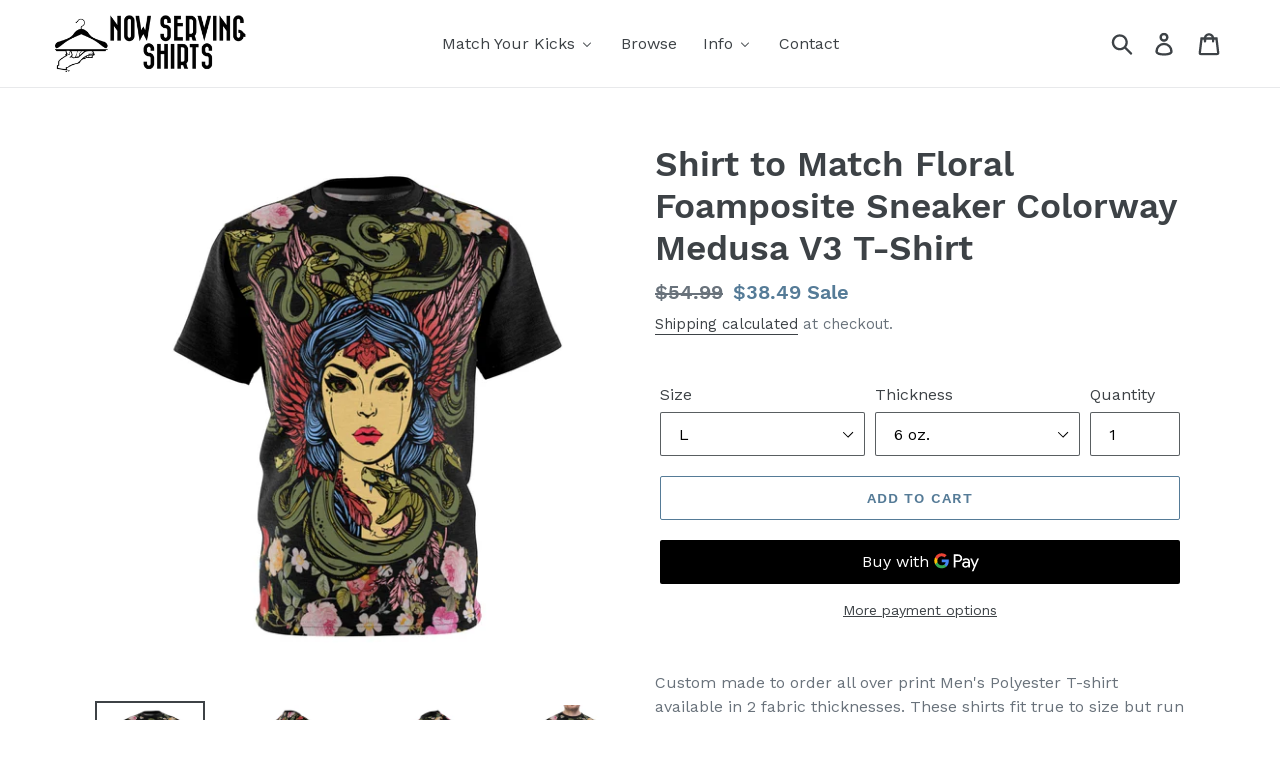

--- FILE ---
content_type: text/html; charset=utf-8
request_url: https://nowservingshirts.com/products/foamposite-floral-all-over-print-sneaker-match-shirt-floral-foamposite-shirt-floral-foam-t-shirt-cut-sew-medusa-tee-v3
body_size: 23998
content:
<!doctype html>
<!--[if IE 9]> <html class="ie9 no-js" lang="en"> <![endif]-->
<!--[if (gt IE 9)|!(IE)]><!--> <html class="no-js" lang="en"> <!--<![endif]-->
<head>
  <meta charset="utf-8">
  <meta http-equiv="X-UA-Compatible" content="IE=edge,chrome=1">
  <meta name="viewport" content="width=device-width,initial-scale=1">
  <meta name="theme-color" content="#557b97">
  <link rel="canonical" href="https://nowservingshirts.com/products/foamposite-floral-all-over-print-sneaker-match-shirt-floral-foamposite-shirt-floral-foam-t-shirt-cut-sew-medusa-tee-v3"><link rel="shortcut icon" href="//nowservingshirts.com/cdn/shop/files/NowServingShirts-official_24e8c5a5-1830-4332-8b90-4a03c61b990c_32x32.png?v=1614327274" type="image/png"><title>Shirt to Match Floral Foamposite Sneaker Colorway Medusa V3 T-Shirt
&ndash; NowServingShirts</title><meta name="description" content="Custom made to order all over print Men&#39;s Polyester T-shirt available in 2 fabric thicknesses. These shirts fit true to size but run slightly longer than most other tees.This shirt takes about 1 week to make, then it ships by USPS. It will arrive to you in 10 to 14 days from purchase.About Fabric Thickness:4 oz Moistur"><!-- /snippets/social-meta-tags.liquid -->




<meta property="og:site_name" content="NowServingShirts">
<meta property="og:url" content="https://nowservingshirts.com/products/foamposite-floral-all-over-print-sneaker-match-shirt-floral-foamposite-shirt-floral-foam-t-shirt-cut-sew-medusa-tee-v3">
<meta property="og:title" content="Shirt to Match Floral Foamposite Sneaker Colorway Medusa V3 T-Shirt">
<meta property="og:type" content="product">
<meta property="og:description" content="Custom made to order all over print Men&#39;s Polyester T-shirt available in 2 fabric thicknesses. These shirts fit true to size but run slightly longer than most other tees.This shirt takes about 1 week to make, then it ships by USPS. It will arrive to you in 10 to 14 days from purchase.About Fabric Thickness:4 oz Moistur">

  <meta property="og:price:amount" content="34.99">
  <meta property="og:price:currency" content="USD">

<meta property="og:image" content="http://nowservingshirts.com/cdn/shop/products/cda5bd107f431371f16110cf092b4454_1200x1200.jpg?v=1582820657"><meta property="og:image" content="http://nowservingshirts.com/cdn/shop/products/e166ad062df2cf1de8902635a67def27_1200x1200.jpg?v=1582820657"><meta property="og:image" content="http://nowservingshirts.com/cdn/shop/products/099161e6fc1e6cde61053f63c4e001e8_1200x1200.jpg?v=1582820657">
<meta property="og:image:secure_url" content="https://nowservingshirts.com/cdn/shop/products/cda5bd107f431371f16110cf092b4454_1200x1200.jpg?v=1582820657"><meta property="og:image:secure_url" content="https://nowservingshirts.com/cdn/shop/products/e166ad062df2cf1de8902635a67def27_1200x1200.jpg?v=1582820657"><meta property="og:image:secure_url" content="https://nowservingshirts.com/cdn/shop/products/099161e6fc1e6cde61053f63c4e001e8_1200x1200.jpg?v=1582820657">


<meta name="twitter:card" content="summary_large_image">
<meta name="twitter:title" content="Shirt to Match Floral Foamposite Sneaker Colorway Medusa V3 T-Shirt">
<meta name="twitter:description" content="Custom made to order all over print Men&#39;s Polyester T-shirt available in 2 fabric thicknesses. These shirts fit true to size but run slightly longer than most other tees.This shirt takes about 1 week to make, then it ships by USPS. It will arrive to you in 10 to 14 days from purchase.About Fabric Thickness:4 oz Moistur">


  <link href="//nowservingshirts.com/cdn/shop/t/1/assets/theme.scss.css?v=150273322966041965791748385812" rel="stylesheet" type="text/css" media="all" />

  <script>
    var theme = {
      strings: {
        addToCart: "Add to cart",
        soldOut: "Sold out",
        unavailable: "Unavailable",
        regularPrice: "Regular price",
        sale: "Sale",
        showMore: "Show More",
        showLess: "Show Less",
        addressError: "Error looking up that address",
        addressNoResults: "No results for that address",
        addressQueryLimit: "You have exceeded the Google API usage limit. Consider upgrading to a \u003ca href=\"https:\/\/developers.google.com\/maps\/premium\/usage-limits\"\u003ePremium Plan\u003c\/a\u003e.",
        authError: "There was a problem authenticating your Google Maps account.",
        newWindow: "Opens in a new window.",
        external: "Opens external website.",
        newWindowExternal: "Opens external website in a new window."
      },
      moneyFormat: "${{amount}}"
    }

    document.documentElement.className = document.documentElement.className.replace('no-js', 'js');
  </script>

  <!--[if (lte IE 9) ]><script src="//nowservingshirts.com/cdn/shop/t/1/assets/match-media.min.js?v=22265819453975888031534211672" type="text/javascript"></script><![endif]--><!--[if (gt IE 9)|!(IE)]><!--><script src="//nowservingshirts.com/cdn/shop/t/1/assets/lazysizes.js?v=68441465964607740661534211672" async="async"></script><!--<![endif]-->
  <!--[if lte IE 9]><script src="//nowservingshirts.com/cdn/shop/t/1/assets/lazysizes.min.js?v=440"></script><![endif]-->

  <!--[if (gt IE 9)|!(IE)]><!--><script src="//nowservingshirts.com/cdn/shop/t/1/assets/vendor.js?v=121857302354663160541534211673" defer="defer"></script><!--<![endif]-->
  <!--[if lte IE 9]><script src="//nowservingshirts.com/cdn/shop/t/1/assets/vendor.js?v=121857302354663160541534211673"></script><![endif]-->

  <!--[if (gt IE 9)|!(IE)]><!--><script src="//nowservingshirts.com/cdn/shop/t/1/assets/theme.js?v=34611478454016113181639409716" defer="defer"></script><!--<![endif]-->
  <!--[if lte IE 9]><script src="//nowservingshirts.com/cdn/shop/t/1/assets/theme.js?v=34611478454016113181639409716"></script><![endif]-->

  
  
  <script>window.performance && window.performance.mark && window.performance.mark('shopify.content_for_header.start');</script><meta name="google-site-verification" content="DdhfnOuwdmw4BjCrvL_v1T50AQQNA5EagnX-k53aq3M">
<meta id="shopify-digital-wallet" name="shopify-digital-wallet" content="/2620817521/digital_wallets/dialog">
<link rel="alternate" type="application/json+oembed" href="https://nowservingshirts.com/products/foamposite-floral-all-over-print-sneaker-match-shirt-floral-foamposite-shirt-floral-foam-t-shirt-cut-sew-medusa-tee-v3.oembed">
<script async="async" src="/checkouts/internal/preloads.js?locale=en-US"></script>
<script id="shopify-features" type="application/json">{"accessToken":"98a9ef78b289210c994a54efdf2adcdd","betas":["rich-media-storefront-analytics"],"domain":"nowservingshirts.com","predictiveSearch":true,"shopId":2620817521,"locale":"en"}</script>
<script>var Shopify = Shopify || {};
Shopify.shop = "sneakermatchlife.myshopify.com";
Shopify.locale = "en";
Shopify.currency = {"active":"USD","rate":"1.0"};
Shopify.country = "US";
Shopify.theme = {"name":"Debut","id":34405974129,"schema_name":"Debut","schema_version":"7.1.1","theme_store_id":796,"role":"main"};
Shopify.theme.handle = "null";
Shopify.theme.style = {"id":null,"handle":null};
Shopify.cdnHost = "nowservingshirts.com/cdn";
Shopify.routes = Shopify.routes || {};
Shopify.routes.root = "/";</script>
<script type="module">!function(o){(o.Shopify=o.Shopify||{}).modules=!0}(window);</script>
<script>!function(o){function n(){var o=[];function n(){o.push(Array.prototype.slice.apply(arguments))}return n.q=o,n}var t=o.Shopify=o.Shopify||{};t.loadFeatures=n(),t.autoloadFeatures=n()}(window);</script>
<script id="shop-js-analytics" type="application/json">{"pageType":"product"}</script>
<script defer="defer" async type="module" src="//nowservingshirts.com/cdn/shopifycloud/shop-js/modules/v2/client.init-shop-cart-sync_BdyHc3Nr.en.esm.js"></script>
<script defer="defer" async type="module" src="//nowservingshirts.com/cdn/shopifycloud/shop-js/modules/v2/chunk.common_Daul8nwZ.esm.js"></script>
<script type="module">
  await import("//nowservingshirts.com/cdn/shopifycloud/shop-js/modules/v2/client.init-shop-cart-sync_BdyHc3Nr.en.esm.js");
await import("//nowservingshirts.com/cdn/shopifycloud/shop-js/modules/v2/chunk.common_Daul8nwZ.esm.js");

  window.Shopify.SignInWithShop?.initShopCartSync?.({"fedCMEnabled":true,"windoidEnabled":true});

</script>
<script>(function() {
  var isLoaded = false;
  function asyncLoad() {
    if (isLoaded) return;
    isLoaded = true;
    var urls = ["\/\/shopify.privy.com\/widget.js?shop=sneakermatchlife.myshopify.com","https:\/\/shopify.livechatinc.com\/api\/v2\/script\/0728765d-f9fb-4bb5-8a07-75a89e31f145\/widget.js?shop=sneakermatchlife.myshopify.com","https:\/\/size-guides.esc-apps-cdn.com\/1739196433-app.sneakermatchlife.myshopify.com.js?shop=sneakermatchlife.myshopify.com","https:\/\/my.fpcdn.me\/embed\/shopify\/sneakermatchlife.myshopify.com\/embed.js?v=490693\u0026shop=sneakermatchlife.myshopify.com"];
    for (var i = 0; i < urls.length; i++) {
      var s = document.createElement('script');
      s.type = 'text/javascript';
      s.async = true;
      s.src = urls[i];
      var x = document.getElementsByTagName('script')[0];
      x.parentNode.insertBefore(s, x);
    }
  };
  if(window.attachEvent) {
    window.attachEvent('onload', asyncLoad);
  } else {
    window.addEventListener('load', asyncLoad, false);
  }
})();</script>
<script id="__st">var __st={"a":2620817521,"offset":-18000,"reqid":"3587a07b-2765-497d-a4a0-a57a7f70b896-1768941093","pageurl":"nowservingshirts.com\/products\/foamposite-floral-all-over-print-sneaker-match-shirt-floral-foamposite-shirt-floral-foam-t-shirt-cut-sew-medusa-tee-v3","u":"a9f120f1a486","p":"product","rtyp":"product","rid":4391993213041};</script>
<script>window.ShopifyPaypalV4VisibilityTracking = true;</script>
<script id="captcha-bootstrap">!function(){'use strict';const t='contact',e='account',n='new_comment',o=[[t,t],['blogs',n],['comments',n],[t,'customer']],c=[[e,'customer_login'],[e,'guest_login'],[e,'recover_customer_password'],[e,'create_customer']],r=t=>t.map((([t,e])=>`form[action*='/${t}']:not([data-nocaptcha='true']) input[name='form_type'][value='${e}']`)).join(','),a=t=>()=>t?[...document.querySelectorAll(t)].map((t=>t.form)):[];function s(){const t=[...o],e=r(t);return a(e)}const i='password',u='form_key',d=['recaptcha-v3-token','g-recaptcha-response','h-captcha-response',i],f=()=>{try{return window.sessionStorage}catch{return}},m='__shopify_v',_=t=>t.elements[u];function p(t,e,n=!1){try{const o=window.sessionStorage,c=JSON.parse(o.getItem(e)),{data:r}=function(t){const{data:e,action:n}=t;return t[m]||n?{data:e,action:n}:{data:t,action:n}}(c);for(const[e,n]of Object.entries(r))t.elements[e]&&(t.elements[e].value=n);n&&o.removeItem(e)}catch(o){console.error('form repopulation failed',{error:o})}}const l='form_type',E='cptcha';function T(t){t.dataset[E]=!0}const w=window,h=w.document,L='Shopify',v='ce_forms',y='captcha';let A=!1;((t,e)=>{const n=(g='f06e6c50-85a8-45c8-87d0-21a2b65856fe',I='https://cdn.shopify.com/shopifycloud/storefront-forms-hcaptcha/ce_storefront_forms_captcha_hcaptcha.v1.5.2.iife.js',D={infoText:'Protected by hCaptcha',privacyText:'Privacy',termsText:'Terms'},(t,e,n)=>{const o=w[L][v],c=o.bindForm;if(c)return c(t,g,e,D).then(n);var r;o.q.push([[t,g,e,D],n]),r=I,A||(h.body.append(Object.assign(h.createElement('script'),{id:'captcha-provider',async:!0,src:r})),A=!0)});var g,I,D;w[L]=w[L]||{},w[L][v]=w[L][v]||{},w[L][v].q=[],w[L][y]=w[L][y]||{},w[L][y].protect=function(t,e){n(t,void 0,e),T(t)},Object.freeze(w[L][y]),function(t,e,n,w,h,L){const[v,y,A,g]=function(t,e,n){const i=e?o:[],u=t?c:[],d=[...i,...u],f=r(d),m=r(i),_=r(d.filter((([t,e])=>n.includes(e))));return[a(f),a(m),a(_),s()]}(w,h,L),I=t=>{const e=t.target;return e instanceof HTMLFormElement?e:e&&e.form},D=t=>v().includes(t);t.addEventListener('submit',(t=>{const e=I(t);if(!e)return;const n=D(e)&&!e.dataset.hcaptchaBound&&!e.dataset.recaptchaBound,o=_(e),c=g().includes(e)&&(!o||!o.value);(n||c)&&t.preventDefault(),c&&!n&&(function(t){try{if(!f())return;!function(t){const e=f();if(!e)return;const n=_(t);if(!n)return;const o=n.value;o&&e.removeItem(o)}(t);const e=Array.from(Array(32),(()=>Math.random().toString(36)[2])).join('');!function(t,e){_(t)||t.append(Object.assign(document.createElement('input'),{type:'hidden',name:u})),t.elements[u].value=e}(t,e),function(t,e){const n=f();if(!n)return;const o=[...t.querySelectorAll(`input[type='${i}']`)].map((({name:t})=>t)),c=[...d,...o],r={};for(const[a,s]of new FormData(t).entries())c.includes(a)||(r[a]=s);n.setItem(e,JSON.stringify({[m]:1,action:t.action,data:r}))}(t,e)}catch(e){console.error('failed to persist form',e)}}(e),e.submit())}));const S=(t,e)=>{t&&!t.dataset[E]&&(n(t,e.some((e=>e===t))),T(t))};for(const o of['focusin','change'])t.addEventListener(o,(t=>{const e=I(t);D(e)&&S(e,y())}));const B=e.get('form_key'),M=e.get(l),P=B&&M;t.addEventListener('DOMContentLoaded',(()=>{const t=y();if(P)for(const e of t)e.elements[l].value===M&&p(e,B);[...new Set([...A(),...v().filter((t=>'true'===t.dataset.shopifyCaptcha))])].forEach((e=>S(e,t)))}))}(h,new URLSearchParams(w.location.search),n,t,e,['guest_login'])})(!0,!0)}();</script>
<script integrity="sha256-4kQ18oKyAcykRKYeNunJcIwy7WH5gtpwJnB7kiuLZ1E=" data-source-attribution="shopify.loadfeatures" defer="defer" src="//nowservingshirts.com/cdn/shopifycloud/storefront/assets/storefront/load_feature-a0a9edcb.js" crossorigin="anonymous"></script>
<script data-source-attribution="shopify.dynamic_checkout.dynamic.init">var Shopify=Shopify||{};Shopify.PaymentButton=Shopify.PaymentButton||{isStorefrontPortableWallets:!0,init:function(){window.Shopify.PaymentButton.init=function(){};var t=document.createElement("script");t.src="https://nowservingshirts.com/cdn/shopifycloud/portable-wallets/latest/portable-wallets.en.js",t.type="module",document.head.appendChild(t)}};
</script>
<script data-source-attribution="shopify.dynamic_checkout.buyer_consent">
  function portableWalletsHideBuyerConsent(e){var t=document.getElementById("shopify-buyer-consent"),n=document.getElementById("shopify-subscription-policy-button");t&&n&&(t.classList.add("hidden"),t.setAttribute("aria-hidden","true"),n.removeEventListener("click",e))}function portableWalletsShowBuyerConsent(e){var t=document.getElementById("shopify-buyer-consent"),n=document.getElementById("shopify-subscription-policy-button");t&&n&&(t.classList.remove("hidden"),t.removeAttribute("aria-hidden"),n.addEventListener("click",e))}window.Shopify?.PaymentButton&&(window.Shopify.PaymentButton.hideBuyerConsent=portableWalletsHideBuyerConsent,window.Shopify.PaymentButton.showBuyerConsent=portableWalletsShowBuyerConsent);
</script>
<script>
  function portableWalletsCleanup(e){e&&e.src&&console.error("Failed to load portable wallets script "+e.src);var t=document.querySelectorAll("shopify-accelerated-checkout .shopify-payment-button__skeleton, shopify-accelerated-checkout-cart .wallet-cart-button__skeleton"),e=document.getElementById("shopify-buyer-consent");for(let e=0;e<t.length;e++)t[e].remove();e&&e.remove()}function portableWalletsNotLoadedAsModule(e){e instanceof ErrorEvent&&"string"==typeof e.message&&e.message.includes("import.meta")&&"string"==typeof e.filename&&e.filename.includes("portable-wallets")&&(window.removeEventListener("error",portableWalletsNotLoadedAsModule),window.Shopify.PaymentButton.failedToLoad=e,"loading"===document.readyState?document.addEventListener("DOMContentLoaded",window.Shopify.PaymentButton.init):window.Shopify.PaymentButton.init())}window.addEventListener("error",portableWalletsNotLoadedAsModule);
</script>

<script type="module" src="https://nowservingshirts.com/cdn/shopifycloud/portable-wallets/latest/portable-wallets.en.js" onError="portableWalletsCleanup(this)" crossorigin="anonymous"></script>
<script nomodule>
  document.addEventListener("DOMContentLoaded", portableWalletsCleanup);
</script>

<link id="shopify-accelerated-checkout-styles" rel="stylesheet" media="screen" href="https://nowservingshirts.com/cdn/shopifycloud/portable-wallets/latest/accelerated-checkout-backwards-compat.css" crossorigin="anonymous">
<style id="shopify-accelerated-checkout-cart">
        #shopify-buyer-consent {
  margin-top: 1em;
  display: inline-block;
  width: 100%;
}

#shopify-buyer-consent.hidden {
  display: none;
}

#shopify-subscription-policy-button {
  background: none;
  border: none;
  padding: 0;
  text-decoration: underline;
  font-size: inherit;
  cursor: pointer;
}

#shopify-subscription-policy-button::before {
  box-shadow: none;
}

      </style>

<script>window.performance && window.performance.mark && window.performance.mark('shopify.content_for_header.end');</script>
<!-- BEGIN app block: shopify://apps/buddha-mega-menu-navigation/blocks/megamenu/dbb4ce56-bf86-4830-9b3d-16efbef51c6f -->
<script>
        var productImageAndPrice = [],
            collectionImages = [],
            articleImages = [],
            mmLivIcons = false,
            mmFlipClock = false,
            mmFixesUseJquery = false,
            mmNumMMI = 4,
            mmSchemaTranslation = {},
            mmMenuStrings =  {"menuStrings":{"default":{"Match Your Kicks":"Match Your Kicks","Match Yeezys":"Match Yeezys","Graphic Tees":"Graphic Tees","All Over Print Tees":"All Over Print Tees","Match Jordans":"Match Jordans","Match Foamposites":"Match Foamposites","Match LeBrons":"Match LeBrons","Match Adidas":"Match Adidas","Match Nike SB":"Match Nike SB","Match Nikes":"Match Nikes","Browse":"Browse","Info":"Info","FAQs":"FAQs","Policies":"Policies","About":"About","Shipping":"Shipping","Privacy":"Privacy","Refunds":"Refunds","Terms":"Terms","Contact":"Contact"}},"additional":{"default":{}}} ,
            mmShopLocale = "en",
            mmShopLocaleCollectionsRoute = "/collections",
            mmSchemaDesignJSON = [{"action":"menu-select","value":"force-mega-menu"},{"action":"design","setting":"vertical_link_hover_color","value":"#ff0000"},{"action":"design","setting":"font_family","value":"Work Sans"},{"action":"design","setting":"link_hover_color","value":"#2566a8"},{"action":"design","setting":"background_hover_color","value":"#f9f9f9"},{"action":"design","setting":"background_color","value":"#ffffff"},{"action":"design","setting":"text_color","value":"#222222"},{"action":"design","setting":"vertical_text_color","value":"#4e4e4e"},{"action":"design","setting":"vertical_font_size","value":"18px"},{"action":"design","setting":"font_size","value":"16px"},{"action":"design","setting":"vertical_background_color","value":"#ffffff"}],
            mmDomChangeSkipUl = ",.slick-dots,.grid--view-items",
            buddhaMegaMenuShop = "sneakermatchlife.myshopify.com",
            mmWireframeCompression = "0",
            mmExtensionAssetUrl = "https://cdn.shopify.com/extensions/019abe06-4a3f-7763-88da-170e1b54169b/mega-menu-151/assets/";var bestSellersHTML = '';var newestProductsHTML = '';/* get link lists api */
        var linkLists={"main-menu" : {"title":"Main Menu", "items":["#","#","/collections/best-selling-products",]},"footer" : {"title":"Footer menu", "items":["/pages/contact-us","/pages/faq","/2620817521/policies/refund-policy.html?locale=en","/2620817521/policies/shipping-policy.html?locale=en","/2620817521/policies/privacy-policy.html?locale=en","/2620817521/policies/terms-of-service.html?locale=en","/pages/covid-19-responce",]},"customer-account-main-menu" : {"title":"Customer account main menu", "items":["/","https://shopify.com/2620817521/account/orders?locale=en&amp;region_country=US",]},};/*ENDPARSE*/

        linkLists["force-mega-menu"]={};linkLists["force-mega-menu"].title="Debut Theme - Mega Menu";linkLists["force-mega-menu"].items=[1];

        /* set product prices *//* get the collection images *//* get the article images *//* customer fixes */
        var mmThemeFixesBeforeInit = function(){ mobileMenuMilliseconds = 500; mmHorizontalMenus = "#AccessibleNav #SiteNav"; mmVerticalMenus = "#MobileNav"; }; var mmThemeFixesBefore = function(){ if (selectedMenu=="force-mega-menu" && tempMenuObject.u.id == "MobileNav") { tempMenuObject.forceMenu = true; tempMenuObject.skipCheck = true; tempMenuObject.liClasses = "mobile-nav__item border-bottom"; tempMenuObject.aClasses = "mobile-nav__link"; tempMenuObject.liItems = []; var children = tempMenuObject.u.children; for (var i=0; i<children.length; i++) { if (children[i].nodeName == "LI") { if (children[i].querySelector(".currency-selector") == null) { tempMenuObject.liItems[tempMenuObject.liItems.length] = children[i]; } } } } else if (selectedMenu=="force-mega-menu" && tempMenuObject.u.id == "SiteNav") { tempMenuObject.forceMenu = true; tempMenuObject.skipCheck = true; tempMenuObject.liClasses = ""; tempMenuObject.aClasses = "site-nav__link site-nav__link--main"; tempMenuObject.liItems = []; var children = tempMenuObject.u.children; for (var i=0; i<children.length; i++) { if (children[i].nodeName == "LI") { tempMenuObject.liItems[tempMenuObject.liItems.length] = children[i]; } } } }; var mmThemeFixesAfter = function(){ var style = " .mobile-nav-wrapper { overflow:visible; z-index:1; opacity: 1; } .site-header { z-index:9; }"; mmAddStyle(style, "themeScript"); }; 
        

        var mmWireframe = {"html" : "<li role=\"none\" class=\"buddha-menu-item\" itemId=\"DPBXj\"  ><a data-href=\"no-link\" href=\"#\" rel=\"nofollow\" aria-label=\"Match Your Kicks\" data-no-instant=\"\" onclick=\"return toggleSubmenu(this);\" role=\"menuitem\"  ><i class=\"mm-icon static fa fa-none\" aria-hidden=\"true\"></i><span class=\"mm-title\">Match Your Kicks</span><i class=\"mm-arrow mm-angle-down\" aria-hidden=\"true\"></i><span class=\"toggle-menu-btn\" style=\"display:none;\" title=\"Toggle menu\" onclick=\"return toggleSubmenu(this)\"><span class=\"mm-arrow-icon\"><span class=\"bar-one\"></span><span class=\"bar-two\"></span></span></span></a><ul class=\"mm-submenu tree  small \" role=\"menu\"><li data-href=\"/collections/yeezy-match-apparel\" href=\"/collections/yeezy-match-apparel\" aria-label=\"Match Yeezys\" data-no-instant=\"\" onclick=\"mmGoToPage(this, event); return false;\" role=\"menuitem\"  ><a data-href=\"/collections/yeezy-match-apparel\" href=\"/collections/yeezy-match-apparel\" aria-label=\"Match Yeezys\" data-no-instant=\"\" onclick=\"mmGoToPage(this, event); return false;\" role=\"menuitem\"  ><span class=\"mm-title\">Match Yeezys</span><i class=\"mm-arrow mm-angle-down\" aria-hidden=\"true\"></i><span class=\"toggle-menu-btn\" style=\"display:none;\" title=\"Toggle menu\" onclick=\"return toggleSubmenu(this)\"><span class=\"mm-arrow-icon\"><span class=\"bar-one\"></span><span class=\"bar-two\"></span></span></span></a><ul class=\"mm-submenu tree  small mm-last-level\" role=\"menu\"><li data-href=\"/collections/cotton-yeezy-tees\" href=\"/collections/cotton-yeezy-tees\" aria-label=\"Graphic Tees\" data-no-instant=\"\" onclick=\"mmGoToPage(this, event); return false;\" role=\"menuitem\"  ><a data-href=\"/collections/cotton-yeezy-tees\" href=\"/collections/cotton-yeezy-tees\" aria-label=\"Graphic Tees\" data-no-instant=\"\" onclick=\"mmGoToPage(this, event); return false;\" role=\"menuitem\"  ><span class=\"mm-title\">Graphic Tees</span></a></li><li data-href=\"/collections/all-over-print-yeezy-tees\" href=\"/collections/all-over-print-yeezy-tees\" aria-label=\"All Over Print Tees\" data-no-instant=\"\" onclick=\"mmGoToPage(this, event); return false;\" role=\"menuitem\"  ><a data-href=\"/collections/all-over-print-yeezy-tees\" href=\"/collections/all-over-print-yeezy-tees\" aria-label=\"All Over Print Tees\" data-no-instant=\"\" onclick=\"mmGoToPage(this, event); return false;\" role=\"menuitem\"  ><span class=\"mm-title\">All Over Print Tees</span></a></li></ul></li><li data-href=\"/collections/jordan-match-apparel\" href=\"/collections/jordan-match-apparel\" aria-label=\"Match Jordans\" data-no-instant=\"\" onclick=\"mmGoToPage(this, event); return false;\" role=\"menuitem\"  ><a data-href=\"/collections/jordan-match-apparel\" href=\"/collections/jordan-match-apparel\" aria-label=\"Match Jordans\" data-no-instant=\"\" onclick=\"mmGoToPage(this, event); return false;\" role=\"menuitem\"  ><span class=\"mm-title\">Match Jordans</span></a></li><li data-href=\"/collections/foamposite-match-apparel\" href=\"/collections/foamposite-match-apparel\" aria-label=\"Match Foamposites\" data-no-instant=\"\" onclick=\"mmGoToPage(this, event); return false;\" role=\"menuitem\"  ><a data-href=\"/collections/foamposite-match-apparel\" href=\"/collections/foamposite-match-apparel\" aria-label=\"Match Foamposites\" data-no-instant=\"\" onclick=\"mmGoToPage(this, event); return false;\" role=\"menuitem\"  ><span class=\"mm-title\">Match Foamposites</span></a></li><li data-href=\"/collections/lebron-matching-apparel\" href=\"/collections/lebron-matching-apparel\" aria-label=\"Match LeBrons\" data-no-instant=\"\" onclick=\"mmGoToPage(this, event); return false;\" role=\"menuitem\"  ><a data-href=\"/collections/lebron-matching-apparel\" href=\"/collections/lebron-matching-apparel\" aria-label=\"Match LeBrons\" data-no-instant=\"\" onclick=\"mmGoToPage(this, event); return false;\" role=\"menuitem\"  ><span class=\"mm-title\">Match LeBrons</span></a></li><li href=\"#\" rel=\"nofollow\" aria-label=\"Match Adidas\" data-no-instant=\"\" onclick=\"mmGoToPage(this, event); return false;\" role=\"menuitem\"  ><a href=\"#\" rel=\"nofollow\" aria-label=\"Match Adidas\" data-no-instant=\"\" onclick=\"mmGoToPage(this, event); return false;\" role=\"menuitem\"  ><span class=\"mm-title\">Match Adidas</span></a></li><li data-href=\"/collections/nike-sb-sneaker-match-shirts\" href=\"/collections/nike-sb-sneaker-match-shirts\" aria-label=\"Match Nike SB\" data-no-instant=\"\" onclick=\"mmGoToPage(this, event); return false;\" role=\"menuitem\"  ><a data-href=\"/collections/nike-sb-sneaker-match-shirts\" href=\"/collections/nike-sb-sneaker-match-shirts\" aria-label=\"Match Nike SB\" data-no-instant=\"\" onclick=\"mmGoToPage(this, event); return false;\" role=\"menuitem\"  ><span class=\"mm-title\">Match Nike SB</span></a></li><li data-href=\"/collections/nike-lifestyle-matching-apparel\" href=\"/collections/nike-lifestyle-matching-apparel\" aria-label=\"Match Nikes\" data-no-instant=\"\" onclick=\"mmGoToPage(this, event); return false;\" role=\"menuitem\"  ><a data-href=\"/collections/nike-lifestyle-matching-apparel\" href=\"/collections/nike-lifestyle-matching-apparel\" aria-label=\"Match Nikes\" data-no-instant=\"\" onclick=\"mmGoToPage(this, event); return false;\" role=\"menuitem\"  ><span class=\"mm-title\">Match Nikes</span></a></li></ul></li><li role=\"none\" class=\"buddha-menu-item\" itemId=\"2RxZM\"  ><a data-href=\"/collections\" href=\"/collections\" aria-label=\"Browse\" data-no-instant=\"\" onclick=\"mmGoToPage(this, event); return false;\" role=\"menuitem\"  ><span class=\"mm-title\">Browse</span></a></li><li role=\"none\" class=\"buddha-menu-item\" itemId=\"T1WWr\"  ><a data-href=\"no-link\" href=\"#\" rel=\"nofollow\" aria-label=\"Info\" data-no-instant=\"\" onclick=\"return toggleSubmenu(this);\" role=\"menuitem\"  ><span class=\"mm-title\">Info</span><i class=\"mm-arrow mm-angle-down\" aria-hidden=\"true\"></i><span class=\"toggle-menu-btn\" style=\"display:none;\" title=\"Toggle menu\" onclick=\"return toggleSubmenu(this)\"><span class=\"mm-arrow-icon\"><span class=\"bar-one\"></span><span class=\"bar-two\"></span></span></span></a><ul class=\"mm-submenu tree  small mm-last-level\" role=\"menu\"><li data-href=\"/pages/faq\" href=\"/pages/faq\" aria-label=\"FAQs\" data-no-instant=\"\" onclick=\"mmGoToPage(this, event); return false;\" role=\"menuitem\"  ><a data-href=\"/pages/faq\" href=\"/pages/faq\" aria-label=\"FAQs\" data-no-instant=\"\" onclick=\"mmGoToPage(this, event); return false;\" role=\"menuitem\"  ><span class=\"mm-title\">FAQs</span></a></li><li data-href=\"/pages/policies\" href=\"/pages/policies\" aria-label=\"Policies\" data-no-instant=\"\" onclick=\"mmGoToPage(this, event); return false;\" role=\"menuitem\"  ><a data-href=\"/pages/policies\" href=\"/pages/policies\" aria-label=\"Policies\" data-no-instant=\"\" onclick=\"mmGoToPage(this, event); return false;\" role=\"menuitem\"  ><span class=\"mm-title\">Policies</span></a></li><li data-href=\"/pages/sneaker-matching-shirts-and-tees-aka-sneakermatch-apparel\" href=\"/pages/sneaker-matching-shirts-and-tees-aka-sneakermatch-apparel\" aria-label=\"About\" data-no-instant=\"\" onclick=\"mmGoToPage(this, event); return false;\" role=\"menuitem\"  ><a data-href=\"/pages/sneaker-matching-shirts-and-tees-aka-sneakermatch-apparel\" href=\"/pages/sneaker-matching-shirts-and-tees-aka-sneakermatch-apparel\" aria-label=\"About\" data-no-instant=\"\" onclick=\"mmGoToPage(this, event); return false;\" role=\"menuitem\"  ><span class=\"mm-title\">About</span></a></li><li data-href=\"https://nowservingshirts.com/2620817521/policies/shipping-policy.html?locale=en\" href=\"https://nowservingshirts.com/2620817521/policies/shipping-policy.html?locale=en\" aria-label=\"Shipping\" data-no-instant=\"\" onclick=\"mmGoToPage(this, event); return false;\" role=\"menuitem\"  ><a data-href=\"https://nowservingshirts.com/2620817521/policies/shipping-policy.html?locale=en\" href=\"https://nowservingshirts.com/2620817521/policies/shipping-policy.html?locale=en\" aria-label=\"Shipping\" data-no-instant=\"\" onclick=\"mmGoToPage(this, event); return false;\" role=\"menuitem\"  ><span class=\"mm-title\">Shipping</span></a></li><li data-href=\"https://nowservingshirts.com/2620817521/policies/privacy-policy.html?locale=en\" href=\"https://nowservingshirts.com/2620817521/policies/privacy-policy.html?locale=en\" aria-label=\"Privacy\" data-no-instant=\"\" onclick=\"mmGoToPage(this, event); return false;\" role=\"menuitem\"  ><a data-href=\"https://nowservingshirts.com/2620817521/policies/privacy-policy.html?locale=en\" href=\"https://nowservingshirts.com/2620817521/policies/privacy-policy.html?locale=en\" aria-label=\"Privacy\" data-no-instant=\"\" onclick=\"mmGoToPage(this, event); return false;\" role=\"menuitem\"  ><span class=\"mm-title\">Privacy</span></a></li><li data-href=\"https://nowservingshirts.com/2620817521/policies/refund-policy.html?locale=en\" href=\"https://nowservingshirts.com/2620817521/policies/refund-policy.html?locale=en\" aria-label=\"Refunds\" data-no-instant=\"\" onclick=\"mmGoToPage(this, event); return false;\" role=\"menuitem\"  ><a data-href=\"https://nowservingshirts.com/2620817521/policies/refund-policy.html?locale=en\" href=\"https://nowservingshirts.com/2620817521/policies/refund-policy.html?locale=en\" aria-label=\"Refunds\" data-no-instant=\"\" onclick=\"mmGoToPage(this, event); return false;\" role=\"menuitem\"  ><span class=\"mm-title\">Refunds</span></a></li><li data-href=\"https://nowservingshirts.com/2620817521/policies/terms-of-service.html?locale=en\" href=\"https://nowservingshirts.com/2620817521/policies/terms-of-service.html?locale=en\" aria-label=\"Terms\" data-no-instant=\"\" onclick=\"mmGoToPage(this, event); return false;\" role=\"menuitem\"  ><a data-href=\"https://nowservingshirts.com/2620817521/policies/terms-of-service.html?locale=en\" href=\"https://nowservingshirts.com/2620817521/policies/terms-of-service.html?locale=en\" aria-label=\"Terms\" data-no-instant=\"\" onclick=\"mmGoToPage(this, event); return false;\" role=\"menuitem\"  ><span class=\"mm-title\">Terms</span></a></li></ul></li><li role=\"none\" class=\"buddha-menu-item\" itemId=\"2RGBs\"  ><a data-href=\"/pages/contact-us\" href=\"/pages/contact-us\" aria-label=\"Contact\" data-no-instant=\"\" onclick=\"mmGoToPage(this, event); return false;\" role=\"menuitem\"  ><span class=\"mm-title\">Contact</span></a></li>" };

        function mmLoadJS(file, async = true) {
            let script = document.createElement("script");
            script.setAttribute("src", file);
            script.setAttribute("data-no-instant", "");
            script.setAttribute("type", "text/javascript");
            script.setAttribute("async", async);
            document.head.appendChild(script);
        }
        function mmLoadCSS(file) {  
            var style = document.createElement('link');
            style.href = file;
            style.type = 'text/css';
            style.rel = 'stylesheet';
            document.head.append(style); 
        }
              
        var mmDisableWhenResIsLowerThan = '';
        var mmLoadResources = (mmDisableWhenResIsLowerThan == '' || mmDisableWhenResIsLowerThan == 0 || (mmDisableWhenResIsLowerThan > 0 && window.innerWidth>=mmDisableWhenResIsLowerThan));
        if (mmLoadResources) {
            /* load resources via js injection */
            mmLoadJS("https://cdn.shopify.com/extensions/019abe06-4a3f-7763-88da-170e1b54169b/mega-menu-151/assets/buddha-megamenu.js");
            
            mmLoadCSS("https://cdn.shopify.com/extensions/019abe06-4a3f-7763-88da-170e1b54169b/mega-menu-151/assets/buddha-megamenu2.css");mmLoadCSS("https://cdn.shopify.com/extensions/019abe06-4a3f-7763-88da-170e1b54169b/mega-menu-151/assets/fontawesome.css");}
    </script><!-- HIDE ORIGINAL MENU --><style id="mmHideOriginalMenuStyle"> #SiteNav {visibility: hidden !important;} </style>
        <script>
            setTimeout(function(){
                var mmHideStyle  = document.querySelector("#mmHideOriginalMenuStyle");
                if (mmHideStyle) mmHideStyle.parentNode.removeChild(mmHideStyle);
            },10000);
        </script>
<!-- END app block --><link href="https://monorail-edge.shopifysvc.com" rel="dns-prefetch">
<script>(function(){if ("sendBeacon" in navigator && "performance" in window) {try {var session_token_from_headers = performance.getEntriesByType('navigation')[0].serverTiming.find(x => x.name == '_s').description;} catch {var session_token_from_headers = undefined;}var session_cookie_matches = document.cookie.match(/_shopify_s=([^;]*)/);var session_token_from_cookie = session_cookie_matches && session_cookie_matches.length === 2 ? session_cookie_matches[1] : "";var session_token = session_token_from_headers || session_token_from_cookie || "";function handle_abandonment_event(e) {var entries = performance.getEntries().filter(function(entry) {return /monorail-edge.shopifysvc.com/.test(entry.name);});if (!window.abandonment_tracked && entries.length === 0) {window.abandonment_tracked = true;var currentMs = Date.now();var navigation_start = performance.timing.navigationStart;var payload = {shop_id: 2620817521,url: window.location.href,navigation_start,duration: currentMs - navigation_start,session_token,page_type: "product"};window.navigator.sendBeacon("https://monorail-edge.shopifysvc.com/v1/produce", JSON.stringify({schema_id: "online_store_buyer_site_abandonment/1.1",payload: payload,metadata: {event_created_at_ms: currentMs,event_sent_at_ms: currentMs}}));}}window.addEventListener('pagehide', handle_abandonment_event);}}());</script>
<script id="web-pixels-manager-setup">(function e(e,d,r,n,o){if(void 0===o&&(o={}),!Boolean(null===(a=null===(i=window.Shopify)||void 0===i?void 0:i.analytics)||void 0===a?void 0:a.replayQueue)){var i,a;window.Shopify=window.Shopify||{};var t=window.Shopify;t.analytics=t.analytics||{};var s=t.analytics;s.replayQueue=[],s.publish=function(e,d,r){return s.replayQueue.push([e,d,r]),!0};try{self.performance.mark("wpm:start")}catch(e){}var l=function(){var e={modern:/Edge?\/(1{2}[4-9]|1[2-9]\d|[2-9]\d{2}|\d{4,})\.\d+(\.\d+|)|Firefox\/(1{2}[4-9]|1[2-9]\d|[2-9]\d{2}|\d{4,})\.\d+(\.\d+|)|Chrom(ium|e)\/(9{2}|\d{3,})\.\d+(\.\d+|)|(Maci|X1{2}).+ Version\/(15\.\d+|(1[6-9]|[2-9]\d|\d{3,})\.\d+)([,.]\d+|)( \(\w+\)|)( Mobile\/\w+|) Safari\/|Chrome.+OPR\/(9{2}|\d{3,})\.\d+\.\d+|(CPU[ +]OS|iPhone[ +]OS|CPU[ +]iPhone|CPU IPhone OS|CPU iPad OS)[ +]+(15[._]\d+|(1[6-9]|[2-9]\d|\d{3,})[._]\d+)([._]\d+|)|Android:?[ /-](13[3-9]|1[4-9]\d|[2-9]\d{2}|\d{4,})(\.\d+|)(\.\d+|)|Android.+Firefox\/(13[5-9]|1[4-9]\d|[2-9]\d{2}|\d{4,})\.\d+(\.\d+|)|Android.+Chrom(ium|e)\/(13[3-9]|1[4-9]\d|[2-9]\d{2}|\d{4,})\.\d+(\.\d+|)|SamsungBrowser\/([2-9]\d|\d{3,})\.\d+/,legacy:/Edge?\/(1[6-9]|[2-9]\d|\d{3,})\.\d+(\.\d+|)|Firefox\/(5[4-9]|[6-9]\d|\d{3,})\.\d+(\.\d+|)|Chrom(ium|e)\/(5[1-9]|[6-9]\d|\d{3,})\.\d+(\.\d+|)([\d.]+$|.*Safari\/(?![\d.]+ Edge\/[\d.]+$))|(Maci|X1{2}).+ Version\/(10\.\d+|(1[1-9]|[2-9]\d|\d{3,})\.\d+)([,.]\d+|)( \(\w+\)|)( Mobile\/\w+|) Safari\/|Chrome.+OPR\/(3[89]|[4-9]\d|\d{3,})\.\d+\.\d+|(CPU[ +]OS|iPhone[ +]OS|CPU[ +]iPhone|CPU IPhone OS|CPU iPad OS)[ +]+(10[._]\d+|(1[1-9]|[2-9]\d|\d{3,})[._]\d+)([._]\d+|)|Android:?[ /-](13[3-9]|1[4-9]\d|[2-9]\d{2}|\d{4,})(\.\d+|)(\.\d+|)|Mobile Safari.+OPR\/([89]\d|\d{3,})\.\d+\.\d+|Android.+Firefox\/(13[5-9]|1[4-9]\d|[2-9]\d{2}|\d{4,})\.\d+(\.\d+|)|Android.+Chrom(ium|e)\/(13[3-9]|1[4-9]\d|[2-9]\d{2}|\d{4,})\.\d+(\.\d+|)|Android.+(UC? ?Browser|UCWEB|U3)[ /]?(15\.([5-9]|\d{2,})|(1[6-9]|[2-9]\d|\d{3,})\.\d+)\.\d+|SamsungBrowser\/(5\.\d+|([6-9]|\d{2,})\.\d+)|Android.+MQ{2}Browser\/(14(\.(9|\d{2,})|)|(1[5-9]|[2-9]\d|\d{3,})(\.\d+|))(\.\d+|)|K[Aa][Ii]OS\/(3\.\d+|([4-9]|\d{2,})\.\d+)(\.\d+|)/},d=e.modern,r=e.legacy,n=navigator.userAgent;return n.match(d)?"modern":n.match(r)?"legacy":"unknown"}(),u="modern"===l?"modern":"legacy",c=(null!=n?n:{modern:"",legacy:""})[u],f=function(e){return[e.baseUrl,"/wpm","/b",e.hashVersion,"modern"===e.buildTarget?"m":"l",".js"].join("")}({baseUrl:d,hashVersion:r,buildTarget:u}),m=function(e){var d=e.version,r=e.bundleTarget,n=e.surface,o=e.pageUrl,i=e.monorailEndpoint;return{emit:function(e){var a=e.status,t=e.errorMsg,s=(new Date).getTime(),l=JSON.stringify({metadata:{event_sent_at_ms:s},events:[{schema_id:"web_pixels_manager_load/3.1",payload:{version:d,bundle_target:r,page_url:o,status:a,surface:n,error_msg:t},metadata:{event_created_at_ms:s}}]});if(!i)return console&&console.warn&&console.warn("[Web Pixels Manager] No Monorail endpoint provided, skipping logging."),!1;try{return self.navigator.sendBeacon.bind(self.navigator)(i,l)}catch(e){}var u=new XMLHttpRequest;try{return u.open("POST",i,!0),u.setRequestHeader("Content-Type","text/plain"),u.send(l),!0}catch(e){return console&&console.warn&&console.warn("[Web Pixels Manager] Got an unhandled error while logging to Monorail."),!1}}}}({version:r,bundleTarget:l,surface:e.surface,pageUrl:self.location.href,monorailEndpoint:e.monorailEndpoint});try{o.browserTarget=l,function(e){var d=e.src,r=e.async,n=void 0===r||r,o=e.onload,i=e.onerror,a=e.sri,t=e.scriptDataAttributes,s=void 0===t?{}:t,l=document.createElement("script"),u=document.querySelector("head"),c=document.querySelector("body");if(l.async=n,l.src=d,a&&(l.integrity=a,l.crossOrigin="anonymous"),s)for(var f in s)if(Object.prototype.hasOwnProperty.call(s,f))try{l.dataset[f]=s[f]}catch(e){}if(o&&l.addEventListener("load",o),i&&l.addEventListener("error",i),u)u.appendChild(l);else{if(!c)throw new Error("Did not find a head or body element to append the script");c.appendChild(l)}}({src:f,async:!0,onload:function(){if(!function(){var e,d;return Boolean(null===(d=null===(e=window.Shopify)||void 0===e?void 0:e.analytics)||void 0===d?void 0:d.initialized)}()){var d=window.webPixelsManager.init(e)||void 0;if(d){var r=window.Shopify.analytics;r.replayQueue.forEach((function(e){var r=e[0],n=e[1],o=e[2];d.publishCustomEvent(r,n,o)})),r.replayQueue=[],r.publish=d.publishCustomEvent,r.visitor=d.visitor,r.initialized=!0}}},onerror:function(){return m.emit({status:"failed",errorMsg:"".concat(f," has failed to load")})},sri:function(e){var d=/^sha384-[A-Za-z0-9+/=]+$/;return"string"==typeof e&&d.test(e)}(c)?c:"",scriptDataAttributes:o}),m.emit({status:"loading"})}catch(e){m.emit({status:"failed",errorMsg:(null==e?void 0:e.message)||"Unknown error"})}}})({shopId: 2620817521,storefrontBaseUrl: "https://nowservingshirts.com",extensionsBaseUrl: "https://extensions.shopifycdn.com/cdn/shopifycloud/web-pixels-manager",monorailEndpoint: "https://monorail-edge.shopifysvc.com/unstable/produce_batch",surface: "storefront-renderer",enabledBetaFlags: ["2dca8a86"],webPixelsConfigList: [{"id":"1651999033","configuration":"{\"storeUuid\":\"0728765d-f9fb-4bb5-8a07-75a89e31f145\"}","eventPayloadVersion":"v1","runtimeContext":"STRICT","scriptVersion":"035ee28a6488b3027bb897f191857f56","type":"APP","apiClientId":1806141,"privacyPurposes":["ANALYTICS","MARKETING","SALE_OF_DATA"],"dataSharingAdjustments":{"protectedCustomerApprovalScopes":["read_customer_address","read_customer_email","read_customer_name","read_customer_personal_data","read_customer_phone"]}},{"id":"765919545","configuration":"{\"config\":\"{\\\"pixel_id\\\":\\\"G-GN8K2N3ZNG\\\",\\\"target_country\\\":\\\"US\\\",\\\"gtag_events\\\":[{\\\"type\\\":\\\"begin_checkout\\\",\\\"action_label\\\":\\\"G-GN8K2N3ZNG\\\"},{\\\"type\\\":\\\"search\\\",\\\"action_label\\\":\\\"G-GN8K2N3ZNG\\\"},{\\\"type\\\":\\\"view_item\\\",\\\"action_label\\\":[\\\"G-GN8K2N3ZNG\\\",\\\"MC-PKT0V7649K\\\"]},{\\\"type\\\":\\\"purchase\\\",\\\"action_label\\\":[\\\"G-GN8K2N3ZNG\\\",\\\"MC-PKT0V7649K\\\"]},{\\\"type\\\":\\\"page_view\\\",\\\"action_label\\\":[\\\"G-GN8K2N3ZNG\\\",\\\"MC-PKT0V7649K\\\"]},{\\\"type\\\":\\\"add_payment_info\\\",\\\"action_label\\\":\\\"G-GN8K2N3ZNG\\\"},{\\\"type\\\":\\\"add_to_cart\\\",\\\"action_label\\\":\\\"G-GN8K2N3ZNG\\\"}],\\\"enable_monitoring_mode\\\":false}\"}","eventPayloadVersion":"v1","runtimeContext":"OPEN","scriptVersion":"b2a88bafab3e21179ed38636efcd8a93","type":"APP","apiClientId":1780363,"privacyPurposes":[],"dataSharingAdjustments":{"protectedCustomerApprovalScopes":["read_customer_address","read_customer_email","read_customer_name","read_customer_personal_data","read_customer_phone"]}},{"id":"151454009","eventPayloadVersion":"v1","runtimeContext":"LAX","scriptVersion":"1","type":"CUSTOM","privacyPurposes":["ANALYTICS"],"name":"Google Analytics tag (migrated)"},{"id":"shopify-app-pixel","configuration":"{}","eventPayloadVersion":"v1","runtimeContext":"STRICT","scriptVersion":"0450","apiClientId":"shopify-pixel","type":"APP","privacyPurposes":["ANALYTICS","MARKETING"]},{"id":"shopify-custom-pixel","eventPayloadVersion":"v1","runtimeContext":"LAX","scriptVersion":"0450","apiClientId":"shopify-pixel","type":"CUSTOM","privacyPurposes":["ANALYTICS","MARKETING"]}],isMerchantRequest: false,initData: {"shop":{"name":"NowServingShirts","paymentSettings":{"currencyCode":"USD"},"myshopifyDomain":"sneakermatchlife.myshopify.com","countryCode":"US","storefrontUrl":"https:\/\/nowservingshirts.com"},"customer":null,"cart":null,"checkout":null,"productVariants":[{"price":{"amount":38.49,"currencyCode":"USD"},"product":{"title":"Shirt to Match Floral Foamposite Sneaker Colorway Medusa V3 T-Shirt","vendor":"NowServing","id":"4391993213041","untranslatedTitle":"Shirt to Match Floral Foamposite Sneaker Colorway Medusa V3 T-Shirt","url":"\/products\/foamposite-floral-all-over-print-sneaker-match-shirt-floral-foamposite-shirt-floral-foam-t-shirt-cut-sew-medusa-tee-v3","type":"Men's All Over Print Hand Made Shirt"},"id":"31366872563825","image":{"src":"\/\/nowservingshirts.com\/cdn\/shop\/products\/cda5bd107f431371f16110cf092b4454.jpg?v=1582820657"},"sku":"1090923918","title":"L \/ 6 oz.","untranslatedTitle":"L \/ 6 oz."},{"price":{"amount":34.99,"currencyCode":"USD"},"product":{"title":"Shirt to Match Floral Foamposite Sneaker Colorway Medusa V3 T-Shirt","vendor":"NowServing","id":"4391993213041","untranslatedTitle":"Shirt to Match Floral Foamposite Sneaker Colorway Medusa V3 T-Shirt","url":"\/products\/foamposite-floral-all-over-print-sneaker-match-shirt-floral-foamposite-shirt-floral-foam-t-shirt-cut-sew-medusa-tee-v3","type":"Men's All Over Print Hand Made Shirt"},"id":"31366872596593","image":{"src":"\/\/nowservingshirts.com\/cdn\/shop\/products\/cda5bd107f431371f16110cf092b4454.jpg?v=1582820657"},"sku":"1090923909","title":"S \/ 4 oz.","untranslatedTitle":"S \/ 4 oz."},{"price":{"amount":38.49,"currencyCode":"USD"},"product":{"title":"Shirt to Match Floral Foamposite Sneaker Colorway Medusa V3 T-Shirt","vendor":"NowServing","id":"4391993213041","untranslatedTitle":"Shirt to Match Floral Foamposite Sneaker Colorway Medusa V3 T-Shirt","url":"\/products\/foamposite-floral-all-over-print-sneaker-match-shirt-floral-foamposite-shirt-floral-foam-t-shirt-cut-sew-medusa-tee-v3","type":"Men's All Over Print Hand Made Shirt"},"id":"31366872629361","image":{"src":"\/\/nowservingshirts.com\/cdn\/shop\/products\/cda5bd107f431371f16110cf092b4454.jpg?v=1582820657"},"sku":"1090923910","title":"S \/ 6 oz.","untranslatedTitle":"S \/ 6 oz."},{"price":{"amount":34.99,"currencyCode":"USD"},"product":{"title":"Shirt to Match Floral Foamposite Sneaker Colorway Medusa V3 T-Shirt","vendor":"NowServing","id":"4391993213041","untranslatedTitle":"Shirt to Match Floral Foamposite Sneaker Colorway Medusa V3 T-Shirt","url":"\/products\/foamposite-floral-all-over-print-sneaker-match-shirt-floral-foamposite-shirt-floral-foam-t-shirt-cut-sew-medusa-tee-v3","type":"Men's All Over Print Hand Made Shirt"},"id":"31366872662129","image":{"src":"\/\/nowservingshirts.com\/cdn\/shop\/products\/cda5bd107f431371f16110cf092b4454.jpg?v=1582820657"},"sku":"1090923913","title":"M \/ 4 oz.","untranslatedTitle":"M \/ 4 oz."},{"price":{"amount":38.49,"currencyCode":"USD"},"product":{"title":"Shirt to Match Floral Foamposite Sneaker Colorway Medusa V3 T-Shirt","vendor":"NowServing","id":"4391993213041","untranslatedTitle":"Shirt to Match Floral Foamposite Sneaker Colorway Medusa V3 T-Shirt","url":"\/products\/foamposite-floral-all-over-print-sneaker-match-shirt-floral-foamposite-shirt-floral-foam-t-shirt-cut-sew-medusa-tee-v3","type":"Men's All Over Print Hand Made Shirt"},"id":"31366872694897","image":{"src":"\/\/nowservingshirts.com\/cdn\/shop\/products\/cda5bd107f431371f16110cf092b4454.jpg?v=1582820657"},"sku":"1090923914","title":"M \/ 6 oz.","untranslatedTitle":"M \/ 6 oz."},{"price":{"amount":34.99,"currencyCode":"USD"},"product":{"title":"Shirt to Match Floral Foamposite Sneaker Colorway Medusa V3 T-Shirt","vendor":"NowServing","id":"4391993213041","untranslatedTitle":"Shirt to Match Floral Foamposite Sneaker Colorway Medusa V3 T-Shirt","url":"\/products\/foamposite-floral-all-over-print-sneaker-match-shirt-floral-foamposite-shirt-floral-foam-t-shirt-cut-sew-medusa-tee-v3","type":"Men's All Over Print Hand Made Shirt"},"id":"31366872727665","image":{"src":"\/\/nowservingshirts.com\/cdn\/shop\/products\/cda5bd107f431371f16110cf092b4454.jpg?v=1582820657"},"sku":"1090923917","title":"L \/ 4 oz.","untranslatedTitle":"L \/ 4 oz."},{"price":{"amount":37.09,"currencyCode":"USD"},"product":{"title":"Shirt to Match Floral Foamposite Sneaker Colorway Medusa V3 T-Shirt","vendor":"NowServing","id":"4391993213041","untranslatedTitle":"Shirt to Match Floral Foamposite Sneaker Colorway Medusa V3 T-Shirt","url":"\/products\/foamposite-floral-all-over-print-sneaker-match-shirt-floral-foamposite-shirt-floral-foam-t-shirt-cut-sew-medusa-tee-v3","type":"Men's All Over Print Hand Made Shirt"},"id":"31366872760433","image":{"src":"\/\/nowservingshirts.com\/cdn\/shop\/products\/cda5bd107f431371f16110cf092b4454.jpg?v=1582820657"},"sku":"1090923921","title":"XL \/ 4 oz.","untranslatedTitle":"XL \/ 4 oz."},{"price":{"amount":40.59,"currencyCode":"USD"},"product":{"title":"Shirt to Match Floral Foamposite Sneaker Colorway Medusa V3 T-Shirt","vendor":"NowServing","id":"4391993213041","untranslatedTitle":"Shirt to Match Floral Foamposite Sneaker Colorway Medusa V3 T-Shirt","url":"\/products\/foamposite-floral-all-over-print-sneaker-match-shirt-floral-foamposite-shirt-floral-foam-t-shirt-cut-sew-medusa-tee-v3","type":"Men's All Over Print Hand Made Shirt"},"id":"31366872793201","image":{"src":"\/\/nowservingshirts.com\/cdn\/shop\/products\/cda5bd107f431371f16110cf092b4454.jpg?v=1582820657"},"sku":"1090923922","title":"XL \/ 6 oz.","untranslatedTitle":"XL \/ 6 oz."},{"price":{"amount":38.49,"currencyCode":"USD"},"product":{"title":"Shirt to Match Floral Foamposite Sneaker Colorway Medusa V3 T-Shirt","vendor":"NowServing","id":"4391993213041","untranslatedTitle":"Shirt to Match Floral Foamposite Sneaker Colorway Medusa V3 T-Shirt","url":"\/products\/foamposite-floral-all-over-print-sneaker-match-shirt-floral-foamposite-shirt-floral-foam-t-shirt-cut-sew-medusa-tee-v3","type":"Men's All Over Print Hand Made Shirt"},"id":"31366872825969","image":{"src":"\/\/nowservingshirts.com\/cdn\/shop\/products\/cda5bd107f431371f16110cf092b4454.jpg?v=1582820657"},"sku":"1090923925","title":"2XL \/ 4 oz.","untranslatedTitle":"2XL \/ 4 oz."},{"price":{"amount":41.99,"currencyCode":"USD"},"product":{"title":"Shirt to Match Floral Foamposite Sneaker Colorway Medusa V3 T-Shirt","vendor":"NowServing","id":"4391993213041","untranslatedTitle":"Shirt to Match Floral Foamposite Sneaker Colorway Medusa V3 T-Shirt","url":"\/products\/foamposite-floral-all-over-print-sneaker-match-shirt-floral-foamposite-shirt-floral-foam-t-shirt-cut-sew-medusa-tee-v3","type":"Men's All Over Print Hand Made Shirt"},"id":"31366872858737","image":{"src":"\/\/nowservingshirts.com\/cdn\/shop\/products\/cda5bd107f431371f16110cf092b4454.jpg?v=1582820657"},"sku":"1090923926","title":"2XL \/ 6 oz.","untranslatedTitle":"2XL \/ 6 oz."},{"price":{"amount":39.89,"currencyCode":"USD"},"product":{"title":"Shirt to Match Floral Foamposite Sneaker Colorway Medusa V3 T-Shirt","vendor":"NowServing","id":"4391993213041","untranslatedTitle":"Shirt to Match Floral Foamposite Sneaker Colorway Medusa V3 T-Shirt","url":"\/products\/foamposite-floral-all-over-print-sneaker-match-shirt-floral-foamposite-shirt-floral-foam-t-shirt-cut-sew-medusa-tee-v3","type":"Men's All Over Print Hand Made Shirt"},"id":"31366872891505","image":{"src":"\/\/nowservingshirts.com\/cdn\/shop\/products\/cda5bd107f431371f16110cf092b4454.jpg?v=1582820657"},"sku":"1090923929","title":"3XL \/ 4 oz.","untranslatedTitle":"3XL \/ 4 oz."},{"price":{"amount":43.39,"currencyCode":"USD"},"product":{"title":"Shirt to Match Floral Foamposite Sneaker Colorway Medusa V3 T-Shirt","vendor":"NowServing","id":"4391993213041","untranslatedTitle":"Shirt to Match Floral Foamposite Sneaker Colorway Medusa V3 T-Shirt","url":"\/products\/foamposite-floral-all-over-print-sneaker-match-shirt-floral-foamposite-shirt-floral-foam-t-shirt-cut-sew-medusa-tee-v3","type":"Men's All Over Print Hand Made Shirt"},"id":"31366872924273","image":{"src":"\/\/nowservingshirts.com\/cdn\/shop\/products\/cda5bd107f431371f16110cf092b4454.jpg?v=1582820657"},"sku":"1090923930","title":"3XL \/ 6 oz.","untranslatedTitle":"3XL \/ 6 oz."}],"purchasingCompany":null},},"https://nowservingshirts.com/cdn","fcfee988w5aeb613cpc8e4bc33m6693e112",{"modern":"","legacy":""},{"shopId":"2620817521","storefrontBaseUrl":"https:\/\/nowservingshirts.com","extensionBaseUrl":"https:\/\/extensions.shopifycdn.com\/cdn\/shopifycloud\/web-pixels-manager","surface":"storefront-renderer","enabledBetaFlags":"[\"2dca8a86\"]","isMerchantRequest":"false","hashVersion":"fcfee988w5aeb613cpc8e4bc33m6693e112","publish":"custom","events":"[[\"page_viewed\",{}],[\"product_viewed\",{\"productVariant\":{\"price\":{\"amount\":38.49,\"currencyCode\":\"USD\"},\"product\":{\"title\":\"Shirt to Match Floral Foamposite Sneaker Colorway Medusa V3 T-Shirt\",\"vendor\":\"NowServing\",\"id\":\"4391993213041\",\"untranslatedTitle\":\"Shirt to Match Floral Foamposite Sneaker Colorway Medusa V3 T-Shirt\",\"url\":\"\/products\/foamposite-floral-all-over-print-sneaker-match-shirt-floral-foamposite-shirt-floral-foam-t-shirt-cut-sew-medusa-tee-v3\",\"type\":\"Men's All Over Print Hand Made Shirt\"},\"id\":\"31366872563825\",\"image\":{\"src\":\"\/\/nowservingshirts.com\/cdn\/shop\/products\/cda5bd107f431371f16110cf092b4454.jpg?v=1582820657\"},\"sku\":\"1090923918\",\"title\":\"L \/ 6 oz.\",\"untranslatedTitle\":\"L \/ 6 oz.\"}}]]"});</script><script>
  window.ShopifyAnalytics = window.ShopifyAnalytics || {};
  window.ShopifyAnalytics.meta = window.ShopifyAnalytics.meta || {};
  window.ShopifyAnalytics.meta.currency = 'USD';
  var meta = {"product":{"id":4391993213041,"gid":"gid:\/\/shopify\/Product\/4391993213041","vendor":"NowServing","type":"Men's All Over Print Hand Made Shirt","handle":"foamposite-floral-all-over-print-sneaker-match-shirt-floral-foamposite-shirt-floral-foam-t-shirt-cut-sew-medusa-tee-v3","variants":[{"id":31366872563825,"price":3849,"name":"Shirt to Match Floral Foamposite Sneaker Colorway Medusa V3 T-Shirt - L \/ 6 oz.","public_title":"L \/ 6 oz.","sku":"1090923918"},{"id":31366872596593,"price":3499,"name":"Shirt to Match Floral Foamposite Sneaker Colorway Medusa V3 T-Shirt - S \/ 4 oz.","public_title":"S \/ 4 oz.","sku":"1090923909"},{"id":31366872629361,"price":3849,"name":"Shirt to Match Floral Foamposite Sneaker Colorway Medusa V3 T-Shirt - S \/ 6 oz.","public_title":"S \/ 6 oz.","sku":"1090923910"},{"id":31366872662129,"price":3499,"name":"Shirt to Match Floral Foamposite Sneaker Colorway Medusa V3 T-Shirt - M \/ 4 oz.","public_title":"M \/ 4 oz.","sku":"1090923913"},{"id":31366872694897,"price":3849,"name":"Shirt to Match Floral Foamposite Sneaker Colorway Medusa V3 T-Shirt - M \/ 6 oz.","public_title":"M \/ 6 oz.","sku":"1090923914"},{"id":31366872727665,"price":3499,"name":"Shirt to Match Floral Foamposite Sneaker Colorway Medusa V3 T-Shirt - L \/ 4 oz.","public_title":"L \/ 4 oz.","sku":"1090923917"},{"id":31366872760433,"price":3709,"name":"Shirt to Match Floral Foamposite Sneaker Colorway Medusa V3 T-Shirt - XL \/ 4 oz.","public_title":"XL \/ 4 oz.","sku":"1090923921"},{"id":31366872793201,"price":4059,"name":"Shirt to Match Floral Foamposite Sneaker Colorway Medusa V3 T-Shirt - XL \/ 6 oz.","public_title":"XL \/ 6 oz.","sku":"1090923922"},{"id":31366872825969,"price":3849,"name":"Shirt to Match Floral Foamposite Sneaker Colorway Medusa V3 T-Shirt - 2XL \/ 4 oz.","public_title":"2XL \/ 4 oz.","sku":"1090923925"},{"id":31366872858737,"price":4199,"name":"Shirt to Match Floral Foamposite Sneaker Colorway Medusa V3 T-Shirt - 2XL \/ 6 oz.","public_title":"2XL \/ 6 oz.","sku":"1090923926"},{"id":31366872891505,"price":3989,"name":"Shirt to Match Floral Foamposite Sneaker Colorway Medusa V3 T-Shirt - 3XL \/ 4 oz.","public_title":"3XL \/ 4 oz.","sku":"1090923929"},{"id":31366872924273,"price":4339,"name":"Shirt to Match Floral Foamposite Sneaker Colorway Medusa V3 T-Shirt - 3XL \/ 6 oz.","public_title":"3XL \/ 6 oz.","sku":"1090923930"}],"remote":false},"page":{"pageType":"product","resourceType":"product","resourceId":4391993213041,"requestId":"3587a07b-2765-497d-a4a0-a57a7f70b896-1768941093"}};
  for (var attr in meta) {
    window.ShopifyAnalytics.meta[attr] = meta[attr];
  }
</script>
<script class="analytics">
  (function () {
    var customDocumentWrite = function(content) {
      var jquery = null;

      if (window.jQuery) {
        jquery = window.jQuery;
      } else if (window.Checkout && window.Checkout.$) {
        jquery = window.Checkout.$;
      }

      if (jquery) {
        jquery('body').append(content);
      }
    };

    var hasLoggedConversion = function(token) {
      if (token) {
        return document.cookie.indexOf('loggedConversion=' + token) !== -1;
      }
      return false;
    }

    var setCookieIfConversion = function(token) {
      if (token) {
        var twoMonthsFromNow = new Date(Date.now());
        twoMonthsFromNow.setMonth(twoMonthsFromNow.getMonth() + 2);

        document.cookie = 'loggedConversion=' + token + '; expires=' + twoMonthsFromNow;
      }
    }

    var trekkie = window.ShopifyAnalytics.lib = window.trekkie = window.trekkie || [];
    if (trekkie.integrations) {
      return;
    }
    trekkie.methods = [
      'identify',
      'page',
      'ready',
      'track',
      'trackForm',
      'trackLink'
    ];
    trekkie.factory = function(method) {
      return function() {
        var args = Array.prototype.slice.call(arguments);
        args.unshift(method);
        trekkie.push(args);
        return trekkie;
      };
    };
    for (var i = 0; i < trekkie.methods.length; i++) {
      var key = trekkie.methods[i];
      trekkie[key] = trekkie.factory(key);
    }
    trekkie.load = function(config) {
      trekkie.config = config || {};
      trekkie.config.initialDocumentCookie = document.cookie;
      var first = document.getElementsByTagName('script')[0];
      var script = document.createElement('script');
      script.type = 'text/javascript';
      script.onerror = function(e) {
        var scriptFallback = document.createElement('script');
        scriptFallback.type = 'text/javascript';
        scriptFallback.onerror = function(error) {
                var Monorail = {
      produce: function produce(monorailDomain, schemaId, payload) {
        var currentMs = new Date().getTime();
        var event = {
          schema_id: schemaId,
          payload: payload,
          metadata: {
            event_created_at_ms: currentMs,
            event_sent_at_ms: currentMs
          }
        };
        return Monorail.sendRequest("https://" + monorailDomain + "/v1/produce", JSON.stringify(event));
      },
      sendRequest: function sendRequest(endpointUrl, payload) {
        // Try the sendBeacon API
        if (window && window.navigator && typeof window.navigator.sendBeacon === 'function' && typeof window.Blob === 'function' && !Monorail.isIos12()) {
          var blobData = new window.Blob([payload], {
            type: 'text/plain'
          });

          if (window.navigator.sendBeacon(endpointUrl, blobData)) {
            return true;
          } // sendBeacon was not successful

        } // XHR beacon

        var xhr = new XMLHttpRequest();

        try {
          xhr.open('POST', endpointUrl);
          xhr.setRequestHeader('Content-Type', 'text/plain');
          xhr.send(payload);
        } catch (e) {
          console.log(e);
        }

        return false;
      },
      isIos12: function isIos12() {
        return window.navigator.userAgent.lastIndexOf('iPhone; CPU iPhone OS 12_') !== -1 || window.navigator.userAgent.lastIndexOf('iPad; CPU OS 12_') !== -1;
      }
    };
    Monorail.produce('monorail-edge.shopifysvc.com',
      'trekkie_storefront_load_errors/1.1',
      {shop_id: 2620817521,
      theme_id: 34405974129,
      app_name: "storefront",
      context_url: window.location.href,
      source_url: "//nowservingshirts.com/cdn/s/trekkie.storefront.cd680fe47e6c39ca5d5df5f0a32d569bc48c0f27.min.js"});

        };
        scriptFallback.async = true;
        scriptFallback.src = '//nowservingshirts.com/cdn/s/trekkie.storefront.cd680fe47e6c39ca5d5df5f0a32d569bc48c0f27.min.js';
        first.parentNode.insertBefore(scriptFallback, first);
      };
      script.async = true;
      script.src = '//nowservingshirts.com/cdn/s/trekkie.storefront.cd680fe47e6c39ca5d5df5f0a32d569bc48c0f27.min.js';
      first.parentNode.insertBefore(script, first);
    };
    trekkie.load(
      {"Trekkie":{"appName":"storefront","development":false,"defaultAttributes":{"shopId":2620817521,"isMerchantRequest":null,"themeId":34405974129,"themeCityHash":"8199730150492247269","contentLanguage":"en","currency":"USD","eventMetadataId":"6a8395a2-397f-455d-8fe7-10e1b6e2f09e"},"isServerSideCookieWritingEnabled":true,"monorailRegion":"shop_domain","enabledBetaFlags":["65f19447"]},"Session Attribution":{},"S2S":{"facebookCapiEnabled":false,"source":"trekkie-storefront-renderer","apiClientId":580111}}
    );

    var loaded = false;
    trekkie.ready(function() {
      if (loaded) return;
      loaded = true;

      window.ShopifyAnalytics.lib = window.trekkie;

      var originalDocumentWrite = document.write;
      document.write = customDocumentWrite;
      try { window.ShopifyAnalytics.merchantGoogleAnalytics.call(this); } catch(error) {};
      document.write = originalDocumentWrite;

      window.ShopifyAnalytics.lib.page(null,{"pageType":"product","resourceType":"product","resourceId":4391993213041,"requestId":"3587a07b-2765-497d-a4a0-a57a7f70b896-1768941093","shopifyEmitted":true});

      var match = window.location.pathname.match(/checkouts\/(.+)\/(thank_you|post_purchase)/)
      var token = match? match[1]: undefined;
      if (!hasLoggedConversion(token)) {
        setCookieIfConversion(token);
        window.ShopifyAnalytics.lib.track("Viewed Product",{"currency":"USD","variantId":31366872563825,"productId":4391993213041,"productGid":"gid:\/\/shopify\/Product\/4391993213041","name":"Shirt to Match Floral Foamposite Sneaker Colorway Medusa V3 T-Shirt - L \/ 6 oz.","price":"38.49","sku":"1090923918","brand":"NowServing","variant":"L \/ 6 oz.","category":"Men's All Over Print Hand Made Shirt","nonInteraction":true,"remote":false},undefined,undefined,{"shopifyEmitted":true});
      window.ShopifyAnalytics.lib.track("monorail:\/\/trekkie_storefront_viewed_product\/1.1",{"currency":"USD","variantId":31366872563825,"productId":4391993213041,"productGid":"gid:\/\/shopify\/Product\/4391993213041","name":"Shirt to Match Floral Foamposite Sneaker Colorway Medusa V3 T-Shirt - L \/ 6 oz.","price":"38.49","sku":"1090923918","brand":"NowServing","variant":"L \/ 6 oz.","category":"Men's All Over Print Hand Made Shirt","nonInteraction":true,"remote":false,"referer":"https:\/\/nowservingshirts.com\/products\/foamposite-floral-all-over-print-sneaker-match-shirt-floral-foamposite-shirt-floral-foam-t-shirt-cut-sew-medusa-tee-v3"});
      }
    });


        var eventsListenerScript = document.createElement('script');
        eventsListenerScript.async = true;
        eventsListenerScript.src = "//nowservingshirts.com/cdn/shopifycloud/storefront/assets/shop_events_listener-3da45d37.js";
        document.getElementsByTagName('head')[0].appendChild(eventsListenerScript);

})();</script>
  <script>
  if (!window.ga || (window.ga && typeof window.ga !== 'function')) {
    window.ga = function ga() {
      (window.ga.q = window.ga.q || []).push(arguments);
      if (window.Shopify && window.Shopify.analytics && typeof window.Shopify.analytics.publish === 'function') {
        window.Shopify.analytics.publish("ga_stub_called", {}, {sendTo: "google_osp_migration"});
      }
      console.error("Shopify's Google Analytics stub called with:", Array.from(arguments), "\nSee https://help.shopify.com/manual/promoting-marketing/pixels/pixel-migration#google for more information.");
    };
    if (window.Shopify && window.Shopify.analytics && typeof window.Shopify.analytics.publish === 'function') {
      window.Shopify.analytics.publish("ga_stub_initialized", {}, {sendTo: "google_osp_migration"});
    }
  }
</script>
<script
  defer
  src="https://nowservingshirts.com/cdn/shopifycloud/perf-kit/shopify-perf-kit-3.0.4.min.js"
  data-application="storefront-renderer"
  data-shop-id="2620817521"
  data-render-region="gcp-us-central1"
  data-page-type="product"
  data-theme-instance-id="34405974129"
  data-theme-name="Debut"
  data-theme-version="7.1.1"
  data-monorail-region="shop_domain"
  data-resource-timing-sampling-rate="10"
  data-shs="true"
  data-shs-beacon="true"
  data-shs-export-with-fetch="true"
  data-shs-logs-sample-rate="1"
  data-shs-beacon-endpoint="https://nowservingshirts.com/api/collect"
></script>
</head>

<body class="template-product">
  

  <a class="in-page-link visually-hidden skip-link" href="#MainContent">Skip to content</a>

  <div id="SearchDrawer" class="search-bar drawer drawer--top" role="dialog" aria-modal="true" aria-label="Search">
    <div class="search-bar__table">
      <div class="search-bar__table-cell search-bar__form-wrapper">
        <form class="search search-bar__form" action="/search" method="get" role="search">
          <input class="search__input search-bar__input" type="search" name="q" value="" placeholder="Search" aria-label="Search">
          <button class="search-bar__submit search__submit btn--link" type="submit">
            <svg aria-hidden="true" focusable="false" role="presentation" class="icon icon-search" viewBox="0 0 37 40"><path d="M35.6 36l-9.8-9.8c4.1-5.4 3.6-13.2-1.3-18.1-5.4-5.4-14.2-5.4-19.7 0-5.4 5.4-5.4 14.2 0 19.7 2.6 2.6 6.1 4.1 9.8 4.1 3 0 5.9-1 8.3-2.8l9.8 9.8c.4.4.9.6 1.4.6s1-.2 1.4-.6c.9-.9.9-2.1.1-2.9zm-20.9-8.2c-2.6 0-5.1-1-7-2.9-3.9-3.9-3.9-10.1 0-14C9.6 9 12.2 8 14.7 8s5.1 1 7 2.9c3.9 3.9 3.9 10.1 0 14-1.9 1.9-4.4 2.9-7 2.9z"/></svg>
            <span class="icon__fallback-text">Submit</span>
          </button>
        </form>
      </div>
      <div class="search-bar__table-cell text-right">
        <button type="button" class="btn--link search-bar__close js-drawer-close">
          <svg aria-hidden="true" focusable="false" role="presentation" class="icon icon-close" viewBox="0 0 37 40"><path d="M21.3 23l11-11c.8-.8.8-2 0-2.8-.8-.8-2-.8-2.8 0l-11 11-11-11c-.8-.8-2-.8-2.8 0-.8.8-.8 2 0 2.8l11 11-11 11c-.8.8-.8 2 0 2.8.4.4.9.6 1.4.6s1-.2 1.4-.6l11-11 11 11c.4.4.9.6 1.4.6s1-.2 1.4-.6c.8-.8.8-2 0-2.8l-11-11z"/></svg>
          <span class="icon__fallback-text">Close search</span>
        </button>
      </div>
    </div>
  </div>

  <div id="shopify-section-header" class="shopify-section">
  <style>
    
      .site-header__logo-image {
        max-width: 200px;
      }
    

    
      .site-header__logo-image {
        margin: 0;
      }
    
  </style>


<div data-section-id="header" data-section-type="header-section">
  
    
  

  <header class="site-header border-bottom logo--left" role="banner">
    <div class="grid grid--no-gutters grid--table site-header__mobile-nav">
      

      

      <div class="grid__item medium-up--one-quarter logo-align--left">
        
        
          <div class="h2 site-header__logo">
        
          
<a href="/" class="site-header__logo-image">
              
              <img class="lazyload js"
                   src="//nowservingshirts.com/cdn/shop/files/NowServingShirts_LogoFull-smaller_300x300.png?v=1614327384"
                   data-src="//nowservingshirts.com/cdn/shop/files/NowServingShirts_LogoFull-smaller_{width}x.png?v=1614327384"
                   data-widths="[180, 360, 540, 720, 900, 1080, 1296, 1512, 1728, 2048]"
                   data-aspectratio="3.482275350370981"
                   data-sizes="auto"
                   alt="NowServingShirts"
                   style="max-width: 200px">
              <noscript>
                
                <img src="//nowservingshirts.com/cdn/shop/files/NowServingShirts_LogoFull-smaller_200x.png?v=1614327384"
                     srcset="//nowservingshirts.com/cdn/shop/files/NowServingShirts_LogoFull-smaller_200x.png?v=1614327384 1x, //nowservingshirts.com/cdn/shop/files/NowServingShirts_LogoFull-smaller_200x@2x.png?v=1614327384 2x"
                     alt="NowServingShirts"
                     style="max-width: 200px;">
              </noscript>
            </a>
          
        
          </div>
        
      </div>

      
        <nav class="grid__item medium-up--one-half small--hide" id="AccessibleNav" role="navigation">
          <ul class="site-nav list--inline " id="SiteNav">
  



    
      <li class="site-nav--has-dropdown">
        <button class="site-nav__link site-nav__link--main site-nav__link--button" type="button" aria-haspopup="true" aria-expanded="false" aria-controls="SiteNavLabel-match-your-kicks">
          Match Your Kicks
          <svg aria-hidden="true" focusable="false" role="presentation" class="icon icon--wide icon-chevron-down" viewBox="0 0 498.98 284.49"><defs><style>.cls-1{fill:#231f20}</style></defs><path class="cls-1" d="M80.93 271.76A35 35 0 0 1 140.68 247l189.74 189.75L520.16 247a35 35 0 1 1 49.5 49.5L355.17 511a35 35 0 0 1-49.5 0L91.18 296.5a34.89 34.89 0 0 1-10.25-24.74z" transform="translate(-80.93 -236.76)"/></svg>
        </button>

        <div class="site-nav__dropdown" id="SiteNavLabel-match-your-kicks">
          
            <ul>
              
                <li >
                  <a href="/collections/yeezy-match-apparel" class="site-nav__link site-nav__child-link">
                    Yeezy Match Apparel
                  </a>
                </li>
              
                <li >
                  <a href="/collections/jordan-match-apparel" class="site-nav__link site-nav__child-link">
                    Jordan Match Apparel
                  </a>
                </li>
              
                <li >
                  <a href="/collections/foamposite-match-apparel" class="site-nav__link site-nav__child-link">
                    Foamposite Match Apparel
                  </a>
                </li>
              
                <li >
                  <a href="/collections/lebron-matching-apparel" class="site-nav__link site-nav__child-link">
                    LeBron Match Apparel
                  </a>
                </li>
              
                <li >
                  <a href="/collections/nike-lifestyle-matching-apparel" class="site-nav__link site-nav__child-link site-nav__link--last">
                    Nike Lifestyle Match Apparel
                  </a>
                </li>
              
            </ul>
          
        </div>
      </li>
    
  



    
      <li class="site-nav--has-dropdown">
        <button class="site-nav__link site-nav__link--main site-nav__link--button" type="button" aria-haspopup="true" aria-expanded="false" aria-controls="SiteNavLabel-mens-apparel">
          Men's Apparel
          <svg aria-hidden="true" focusable="false" role="presentation" class="icon icon--wide icon-chevron-down" viewBox="0 0 498.98 284.49"><defs><style>.cls-1{fill:#231f20}</style></defs><path class="cls-1" d="M80.93 271.76A35 35 0 0 1 140.68 247l189.74 189.75L520.16 247a35 35 0 1 1 49.5 49.5L355.17 511a35 35 0 0 1-49.5 0L91.18 296.5a34.89 34.89 0 0 1-10.25-24.74z" transform="translate(-80.93 -236.76)"/></svg>
        </button>

        <div class="site-nav__dropdown" id="SiteNavLabel-mens-apparel">
          
            <ul>
              
                <li >
                  <a href="/collections/gildan-ultra-cotton-graphic-t-shirts" class="site-nav__link site-nav__child-link">
                    Gildan Graphic Tees
                  </a>
                </li>
              
                <li >
                  <a href="/collections/mens-cut-sew-all-over-print-tees" class="site-nav__link site-nav__child-link site-nav__link--last">
                    All Over Print Tees
                  </a>
                </li>
              
            </ul>
          
        </div>
      </li>
    
  



    
      <li>
        <a href="/collections/best-selling-products" class="site-nav__link site-nav__link--main">Best Sellers</a>
      </li>
    
  
</ul>

        </nav>
      

      <div class="grid__item medium-up--one-quarter text-right site-header__icons site-header__icons--plus">
        <div class="site-header__icons-wrapper">
          
            <div class="site-header__search site-header__icon small--hide">
              <form action="/search" method="get" class="search-header search" role="search">
  <input class="search-header__input search__input"
    type="search"
    name="q"
    placeholder="Search"
    aria-label="Search">
  <button class="search-header__submit search__submit btn--link site-header__icon" type="submit">
    <svg aria-hidden="true" focusable="false" role="presentation" class="icon icon-search" viewBox="0 0 37 40"><path d="M35.6 36l-9.8-9.8c4.1-5.4 3.6-13.2-1.3-18.1-5.4-5.4-14.2-5.4-19.7 0-5.4 5.4-5.4 14.2 0 19.7 2.6 2.6 6.1 4.1 9.8 4.1 3 0 5.9-1 8.3-2.8l9.8 9.8c.4.4.9.6 1.4.6s1-.2 1.4-.6c.9-.9.9-2.1.1-2.9zm-20.9-8.2c-2.6 0-5.1-1-7-2.9-3.9-3.9-3.9-10.1 0-14C9.6 9 12.2 8 14.7 8s5.1 1 7 2.9c3.9 3.9 3.9 10.1 0 14-1.9 1.9-4.4 2.9-7 2.9z"/></svg>
    <span class="icon__fallback-text">Submit</span>
  </button>
</form>

            </div>
          

          <button type="button" class="btn--link site-header__icon site-header__search-toggle js-drawer-open-top medium-up--hide">
            <svg aria-hidden="true" focusable="false" role="presentation" class="icon icon-search" viewBox="0 0 37 40"><path d="M35.6 36l-9.8-9.8c4.1-5.4 3.6-13.2-1.3-18.1-5.4-5.4-14.2-5.4-19.7 0-5.4 5.4-5.4 14.2 0 19.7 2.6 2.6 6.1 4.1 9.8 4.1 3 0 5.9-1 8.3-2.8l9.8 9.8c.4.4.9.6 1.4.6s1-.2 1.4-.6c.9-.9.9-2.1.1-2.9zm-20.9-8.2c-2.6 0-5.1-1-7-2.9-3.9-3.9-3.9-10.1 0-14C9.6 9 12.2 8 14.7 8s5.1 1 7 2.9c3.9 3.9 3.9 10.1 0 14-1.9 1.9-4.4 2.9-7 2.9z"/></svg>
            <span class="icon__fallback-text">Search</span>
          </button>

          
            
              <a href="/account/login" class="site-header__icon site-header__account">
                <svg aria-hidden="true" focusable="false" role="presentation" class="icon icon-login" viewBox="0 0 28.33 37.68"><path d="M14.17 14.9a7.45 7.45 0 1 0-7.5-7.45 7.46 7.46 0 0 0 7.5 7.45zm0-10.91a3.45 3.45 0 1 1-3.5 3.46A3.46 3.46 0 0 1 14.17 4zM14.17 16.47A14.18 14.18 0 0 0 0 30.68c0 1.41.66 4 5.11 5.66a27.17 27.17 0 0 0 9.06 1.34c6.54 0 14.17-1.84 14.17-7a14.18 14.18 0 0 0-14.17-14.21zm0 17.21c-6.3 0-10.17-1.77-10.17-3a10.17 10.17 0 1 1 20.33 0c.01 1.23-3.86 3-10.16 3z"/></svg>
                <span class="icon__fallback-text">Log in</span>
              </a>
            
          

          <a href="/cart" class="site-header__icon site-header__cart">
            <svg aria-hidden="true" focusable="false" role="presentation" class="icon icon-cart" viewBox="0 0 37 40"><path d="M36.5 34.8L33.3 8h-5.9C26.7 3.9 23 .8 18.5.8S10.3 3.9 9.6 8H3.7L.5 34.8c-.2 1.5.4 2.4.9 3 .5.5 1.4 1.2 3.1 1.2h28c1.3 0 2.4-.4 3.1-1.3.7-.7 1-1.8.9-2.9zm-18-30c2.2 0 4.1 1.4 4.7 3.2h-9.5c.7-1.9 2.6-3.2 4.8-3.2zM4.5 35l2.8-23h2.2v3c0 1.1.9 2 2 2s2-.9 2-2v-3h10v3c0 1.1.9 2 2 2s2-.9 2-2v-3h2.2l2.8 23h-28z"/></svg>
            <span class="icon__fallback-text">Cart</span>
            
          </a>

          
            <button type="button" class="btn--link site-header__icon site-header__menu js-mobile-nav-toggle mobile-nav--open" aria-controls="navigation"  aria-expanded="false" aria-label="Menu">
              <svg aria-hidden="true" focusable="false" role="presentation" class="icon icon-hamburger" viewBox="0 0 37 40"><path d="M33.5 25h-30c-1.1 0-2-.9-2-2s.9-2 2-2h30c1.1 0 2 .9 2 2s-.9 2-2 2zm0-11.5h-30c-1.1 0-2-.9-2-2s.9-2 2-2h30c1.1 0 2 .9 2 2s-.9 2-2 2zm0 23h-30c-1.1 0-2-.9-2-2s.9-2 2-2h30c1.1 0 2 .9 2 2s-.9 2-2 2z"/></svg>
              <svg aria-hidden="true" focusable="false" role="presentation" class="icon icon-close" viewBox="0 0 37 40"><path d="M21.3 23l11-11c.8-.8.8-2 0-2.8-.8-.8-2-.8-2.8 0l-11 11-11-11c-.8-.8-2-.8-2.8 0-.8.8-.8 2 0 2.8l11 11-11 11c-.8.8-.8 2 0 2.8.4.4.9.6 1.4.6s1-.2 1.4-.6l11-11 11 11c.4.4.9.6 1.4.6s1-.2 1.4-.6c.8-.8.8-2 0-2.8l-11-11z"/></svg>
            </button>
          
        </div>

      </div>
    </div>

    <nav class="mobile-nav-wrapper medium-up--hide" role="navigation">
      <ul id="MobileNav" class="mobile-nav">
        
<li class="mobile-nav__item border-bottom">
            
              
              <button type="button" class="btn--link js-toggle-submenu mobile-nav__link" data-target="match-your-kicks-1" data-level="1" aria-expanded="false">
                Match Your Kicks
                <div class="mobile-nav__icon">
                  <svg aria-hidden="true" focusable="false" role="presentation" class="icon icon-chevron-right" viewBox="0 0 284.49 498.98"><defs><style>.cls-1{fill:#231f20}</style></defs><path class="cls-1" d="M223.18 628.49a35 35 0 0 1-24.75-59.75L388.17 379 198.43 189.26a35 35 0 0 1 49.5-49.5l214.49 214.49a35 35 0 0 1 0 49.5L247.93 618.24a34.89 34.89 0 0 1-24.75 10.25z" transform="translate(-188.18 -129.51)"/></svg>
                </div>
              </button>
              <ul class="mobile-nav__dropdown" data-parent="match-your-kicks-1" data-level="2">
                <li class="visually-hidden" tabindex="-1" data-menu-title="2">Match Your Kicks Menu</li>
                <li class="mobile-nav__item border-bottom">
                  <div class="mobile-nav__table">
                    <div class="mobile-nav__table-cell mobile-nav__return">
                      <button class="btn--link js-toggle-submenu mobile-nav__return-btn" type="button" aria-expanded="true" aria-label="Match Your Kicks">
                        <svg aria-hidden="true" focusable="false" role="presentation" class="icon icon-chevron-left" viewBox="0 0 284.49 498.98"><defs><style>.cls-1{fill:#231f20}</style></defs><path class="cls-1" d="M437.67 129.51a35 35 0 0 1 24.75 59.75L272.67 379l189.75 189.74a35 35 0 1 1-49.5 49.5L198.43 403.75a35 35 0 0 1 0-49.5l214.49-214.49a34.89 34.89 0 0 1 24.75-10.25z" transform="translate(-188.18 -129.51)"/></svg>
                      </button>
                    </div>
                    <span class="mobile-nav__sublist-link mobile-nav__sublist-header mobile-nav__sublist-header--main-nav-parent">
                      Match Your Kicks
                    </span>
                  </div>
                </li>

                
                  <li class="mobile-nav__item border-bottom">
                    
                      <a href="/collections/yeezy-match-apparel" class="mobile-nav__sublist-link">
                        Yeezy Match Apparel
                      </a>
                    
                  </li>
                
                  <li class="mobile-nav__item border-bottom">
                    
                      <a href="/collections/jordan-match-apparel" class="mobile-nav__sublist-link">
                        Jordan Match Apparel
                      </a>
                    
                  </li>
                
                  <li class="mobile-nav__item border-bottom">
                    
                      <a href="/collections/foamposite-match-apparel" class="mobile-nav__sublist-link">
                        Foamposite Match Apparel
                      </a>
                    
                  </li>
                
                  <li class="mobile-nav__item border-bottom">
                    
                      <a href="/collections/lebron-matching-apparel" class="mobile-nav__sublist-link">
                        LeBron Match Apparel
                      </a>
                    
                  </li>
                
                  <li class="mobile-nav__item">
                    
                      <a href="/collections/nike-lifestyle-matching-apparel" class="mobile-nav__sublist-link">
                        Nike Lifestyle Match Apparel
                      </a>
                    
                  </li>
                
              </ul>
            
          </li>
        
<li class="mobile-nav__item border-bottom">
            
              
              <button type="button" class="btn--link js-toggle-submenu mobile-nav__link" data-target="mens-apparel-2" data-level="1" aria-expanded="false">
                Men's Apparel
                <div class="mobile-nav__icon">
                  <svg aria-hidden="true" focusable="false" role="presentation" class="icon icon-chevron-right" viewBox="0 0 284.49 498.98"><defs><style>.cls-1{fill:#231f20}</style></defs><path class="cls-1" d="M223.18 628.49a35 35 0 0 1-24.75-59.75L388.17 379 198.43 189.26a35 35 0 0 1 49.5-49.5l214.49 214.49a35 35 0 0 1 0 49.5L247.93 618.24a34.89 34.89 0 0 1-24.75 10.25z" transform="translate(-188.18 -129.51)"/></svg>
                </div>
              </button>
              <ul class="mobile-nav__dropdown" data-parent="mens-apparel-2" data-level="2">
                <li class="visually-hidden" tabindex="-1" data-menu-title="2">Men's Apparel Menu</li>
                <li class="mobile-nav__item border-bottom">
                  <div class="mobile-nav__table">
                    <div class="mobile-nav__table-cell mobile-nav__return">
                      <button class="btn--link js-toggle-submenu mobile-nav__return-btn" type="button" aria-expanded="true" aria-label="Men's Apparel">
                        <svg aria-hidden="true" focusable="false" role="presentation" class="icon icon-chevron-left" viewBox="0 0 284.49 498.98"><defs><style>.cls-1{fill:#231f20}</style></defs><path class="cls-1" d="M437.67 129.51a35 35 0 0 1 24.75 59.75L272.67 379l189.75 189.74a35 35 0 1 1-49.5 49.5L198.43 403.75a35 35 0 0 1 0-49.5l214.49-214.49a34.89 34.89 0 0 1 24.75-10.25z" transform="translate(-188.18 -129.51)"/></svg>
                      </button>
                    </div>
                    <span class="mobile-nav__sublist-link mobile-nav__sublist-header mobile-nav__sublist-header--main-nav-parent">
                      Men's Apparel
                    </span>
                  </div>
                </li>

                
                  <li class="mobile-nav__item border-bottom">
                    
                      <a href="/collections/gildan-ultra-cotton-graphic-t-shirts" class="mobile-nav__sublist-link">
                        Gildan Graphic Tees
                      </a>
                    
                  </li>
                
                  <li class="mobile-nav__item">
                    
                      <a href="/collections/mens-cut-sew-all-over-print-tees" class="mobile-nav__sublist-link">
                        All Over Print Tees
                      </a>
                    
                  </li>
                
              </ul>
            
          </li>
        
<li class="mobile-nav__item">
            
              <a href="/collections/best-selling-products" class="mobile-nav__link">
                Best Sellers
              </a>
            
          </li>
        
      </ul>
    </nav>
  </header>

  
</div>



<script type="application/ld+json">
{
  "@context": "http://schema.org",
  "@type": "Organization",
  "name": "NowServingShirts",
  
    
    "logo": "https://nowservingshirts.com/cdn/shop/files/NowServingShirts_LogoFull-smaller_4224x.png?v=1614327384",
  
  "sameAs": [
    "",
    "",
    "",
    "",
    "",
    "",
    "",
    ""
  ],
  "url": "https://nowservingshirts.com"
}
</script>


</div>

  <div class="page-container" id="PageContainer">

    <main class="main-content js-focus-hidden" id="MainContent" role="main" tabindex="-1">
      <!-- Copyright FeedArmy 2020 Version 2.34 -->

<script type="application/ld+json" data-creator_name="FeedArmy">
{
  "@context": "http://schema.org/",
  "@type": "Product",
  "name": "Shirt to Match Floral Foamposite Sneaker Colorway Medusa V3 T-Shirt",
  "url": "https://nowservingshirts.com/products/foamposite-floral-all-over-print-sneaker-match-shirt-floral-foamposite-shirt-floral-foam-t-shirt-cut-sew-medusa-tee-v3","sku": "1090923918","productID": "4391993213041",
  "brand": {
    "@type": "Thing",
    "name": "NowServing"
  },
  "description": "Custom made to order all over print Men&#39;s Polyester T-shirt available in 2 fabric thicknesses. These shirts fit true to size but run slightly longer than most other tees.This shirt takes about 1 week to make, then it ships by USPS. It will arrive to you in 10 to 14 days from purchase.About Fabric Thickness:4 oz Moisture Wicking Polyester is relatively thin, you may want to wear an undershirt.6 oz Moisture Wicking Polyester is thicker, no undershirt needed.",
  "image": "https://nowservingshirts.com/cdn/shop/products/cda5bd107f431371f16110cf092b4454_grande.jpg?v=1582820657","offers": [
      {
        "@type" : "Offer",
        "priceCurrency": "USD",
        "price": "38.49",
        "itemCondition" : "http://schema.org/NewCondition",
        "availability" : "http://schema.org/InStock",
        "url" : "https://nowservingshirts.com/products/foamposite-floral-all-over-print-sneaker-match-shirt-floral-foamposite-shirt-floral-foam-t-shirt-cut-sew-medusa-tee-v3?variant=31366872563825","image": "https://nowservingshirts.com/cdn/shop/products/cda5bd107f431371f16110cf092b4454_grande.jpg?v=1582820657","name" : "Shirt to Match Floral Foamposite Sneaker Colorway Medusa V3 T-Shirt - L / 6 oz.","sku": "1090923918","description" : "Custom made to order all over print Men&#39;s Polyester T-shirt available in 2 fabric thicknesses. These shirts fit true to size but run slightly longer than most other tees.This shirt takes about 1 week to make, then it ships by USPS. It will arrive to you in 10 to 14 days from purchase.About Fabric Thickness:4 oz Moisture Wicking Polyester is relatively thin, you may want to wear an undershirt.6 oz Moisture Wicking Polyester is thicker, no undershirt needed.","priceValidUntil": "2027-01-20"
      },{
          "@type" : "Offer",
          "priceCurrency": "USD",
          "price": "34.99",
          "itemCondition" : "http://schema.org/NewCondition",
          "availability" : "http://schema.org/InStock",
          "url" : "https://nowservingshirts.com/products/foamposite-floral-all-over-print-sneaker-match-shirt-floral-foamposite-shirt-floral-foam-t-shirt-cut-sew-medusa-tee-v3?variant=31366872596593","image": "https://nowservingshirts.com/cdn/shop/products/cda5bd107f431371f16110cf092b4454_grande.jpg?v=1582820657","name" : "Shirt to Match Floral Foamposite Sneaker Colorway Medusa V3 T-Shirt - S / 4 oz.","sku": "1090923909","description" : "Custom made to order all over print Men&#39;s Polyester T-shirt available in 2 fabric thicknesses. These shirts fit true to size but run slightly longer than most other tees.This shirt takes about 1 week to make, then it ships by USPS. It will arrive to you in 10 to 14 days from purchase.About Fabric Thickness:4 oz Moisture Wicking Polyester is relatively thin, you may want to wear an undershirt.6 oz Moisture Wicking Polyester is thicker, no undershirt needed.","priceValidUntil": "2027-01-20"
          },{
          "@type" : "Offer",
          "priceCurrency": "USD",
          "price": "38.49",
          "itemCondition" : "http://schema.org/NewCondition",
          "availability" : "http://schema.org/InStock",
          "url" : "https://nowservingshirts.com/products/foamposite-floral-all-over-print-sneaker-match-shirt-floral-foamposite-shirt-floral-foam-t-shirt-cut-sew-medusa-tee-v3?variant=31366872629361","image": "https://nowservingshirts.com/cdn/shop/products/cda5bd107f431371f16110cf092b4454_grande.jpg?v=1582820657","name" : "Shirt to Match Floral Foamposite Sneaker Colorway Medusa V3 T-Shirt - S / 6 oz.","sku": "1090923910","description" : "Custom made to order all over print Men&#39;s Polyester T-shirt available in 2 fabric thicknesses. These shirts fit true to size but run slightly longer than most other tees.This shirt takes about 1 week to make, then it ships by USPS. It will arrive to you in 10 to 14 days from purchase.About Fabric Thickness:4 oz Moisture Wicking Polyester is relatively thin, you may want to wear an undershirt.6 oz Moisture Wicking Polyester is thicker, no undershirt needed.","priceValidUntil": "2027-01-20"
          },{
          "@type" : "Offer",
          "priceCurrency": "USD",
          "price": "34.99",
          "itemCondition" : "http://schema.org/NewCondition",
          "availability" : "http://schema.org/InStock",
          "url" : "https://nowservingshirts.com/products/foamposite-floral-all-over-print-sneaker-match-shirt-floral-foamposite-shirt-floral-foam-t-shirt-cut-sew-medusa-tee-v3?variant=31366872662129","image": "https://nowservingshirts.com/cdn/shop/products/cda5bd107f431371f16110cf092b4454_grande.jpg?v=1582820657","name" : "Shirt to Match Floral Foamposite Sneaker Colorway Medusa V3 T-Shirt - M / 4 oz.","sku": "1090923913","description" : "Custom made to order all over print Men&#39;s Polyester T-shirt available in 2 fabric thicknesses. These shirts fit true to size but run slightly longer than most other tees.This shirt takes about 1 week to make, then it ships by USPS. It will arrive to you in 10 to 14 days from purchase.About Fabric Thickness:4 oz Moisture Wicking Polyester is relatively thin, you may want to wear an undershirt.6 oz Moisture Wicking Polyester is thicker, no undershirt needed.","priceValidUntil": "2027-01-20"
          },{
          "@type" : "Offer",
          "priceCurrency": "USD",
          "price": "38.49",
          "itemCondition" : "http://schema.org/NewCondition",
          "availability" : "http://schema.org/InStock",
          "url" : "https://nowservingshirts.com/products/foamposite-floral-all-over-print-sneaker-match-shirt-floral-foamposite-shirt-floral-foam-t-shirt-cut-sew-medusa-tee-v3?variant=31366872694897","image": "https://nowservingshirts.com/cdn/shop/products/cda5bd107f431371f16110cf092b4454_grande.jpg?v=1582820657","name" : "Shirt to Match Floral Foamposite Sneaker Colorway Medusa V3 T-Shirt - M / 6 oz.","sku": "1090923914","description" : "Custom made to order all over print Men&#39;s Polyester T-shirt available in 2 fabric thicknesses. These shirts fit true to size but run slightly longer than most other tees.This shirt takes about 1 week to make, then it ships by USPS. It will arrive to you in 10 to 14 days from purchase.About Fabric Thickness:4 oz Moisture Wicking Polyester is relatively thin, you may want to wear an undershirt.6 oz Moisture Wicking Polyester is thicker, no undershirt needed.","priceValidUntil": "2027-01-20"
          },{
          "@type" : "Offer",
          "priceCurrency": "USD",
          "price": "34.99",
          "itemCondition" : "http://schema.org/NewCondition",
          "availability" : "http://schema.org/InStock",
          "url" : "https://nowservingshirts.com/products/foamposite-floral-all-over-print-sneaker-match-shirt-floral-foamposite-shirt-floral-foam-t-shirt-cut-sew-medusa-tee-v3?variant=31366872727665","image": "https://nowservingshirts.com/cdn/shop/products/cda5bd107f431371f16110cf092b4454_grande.jpg?v=1582820657","name" : "Shirt to Match Floral Foamposite Sneaker Colorway Medusa V3 T-Shirt - L / 4 oz.","sku": "1090923917","description" : "Custom made to order all over print Men&#39;s Polyester T-shirt available in 2 fabric thicknesses. These shirts fit true to size but run slightly longer than most other tees.This shirt takes about 1 week to make, then it ships by USPS. It will arrive to you in 10 to 14 days from purchase.About Fabric Thickness:4 oz Moisture Wicking Polyester is relatively thin, you may want to wear an undershirt.6 oz Moisture Wicking Polyester is thicker, no undershirt needed.","priceValidUntil": "2027-01-20"
          },{
          "@type" : "Offer",
          "priceCurrency": "USD",
          "price": "37.09",
          "itemCondition" : "http://schema.org/NewCondition",
          "availability" : "http://schema.org/InStock",
          "url" : "https://nowservingshirts.com/products/foamposite-floral-all-over-print-sneaker-match-shirt-floral-foamposite-shirt-floral-foam-t-shirt-cut-sew-medusa-tee-v3?variant=31366872760433","image": "https://nowservingshirts.com/cdn/shop/products/cda5bd107f431371f16110cf092b4454_grande.jpg?v=1582820657","name" : "Shirt to Match Floral Foamposite Sneaker Colorway Medusa V3 T-Shirt - XL / 4 oz.","sku": "1090923921","description" : "Custom made to order all over print Men&#39;s Polyester T-shirt available in 2 fabric thicknesses. These shirts fit true to size but run slightly longer than most other tees.This shirt takes about 1 week to make, then it ships by USPS. It will arrive to you in 10 to 14 days from purchase.About Fabric Thickness:4 oz Moisture Wicking Polyester is relatively thin, you may want to wear an undershirt.6 oz Moisture Wicking Polyester is thicker, no undershirt needed.","priceValidUntil": "2027-01-20"
          },{
          "@type" : "Offer",
          "priceCurrency": "USD",
          "price": "40.59",
          "itemCondition" : "http://schema.org/NewCondition",
          "availability" : "http://schema.org/InStock",
          "url" : "https://nowservingshirts.com/products/foamposite-floral-all-over-print-sneaker-match-shirt-floral-foamposite-shirt-floral-foam-t-shirt-cut-sew-medusa-tee-v3?variant=31366872793201","image": "https://nowservingshirts.com/cdn/shop/products/cda5bd107f431371f16110cf092b4454_grande.jpg?v=1582820657","name" : "Shirt to Match Floral Foamposite Sneaker Colorway Medusa V3 T-Shirt - XL / 6 oz.","sku": "1090923922","description" : "Custom made to order all over print Men&#39;s Polyester T-shirt available in 2 fabric thicknesses. These shirts fit true to size but run slightly longer than most other tees.This shirt takes about 1 week to make, then it ships by USPS. It will arrive to you in 10 to 14 days from purchase.About Fabric Thickness:4 oz Moisture Wicking Polyester is relatively thin, you may want to wear an undershirt.6 oz Moisture Wicking Polyester is thicker, no undershirt needed.","priceValidUntil": "2027-01-20"
          },{
          "@type" : "Offer",
          "priceCurrency": "USD",
          "price": "38.49",
          "itemCondition" : "http://schema.org/NewCondition",
          "availability" : "http://schema.org/InStock",
          "url" : "https://nowservingshirts.com/products/foamposite-floral-all-over-print-sneaker-match-shirt-floral-foamposite-shirt-floral-foam-t-shirt-cut-sew-medusa-tee-v3?variant=31366872825969","image": "https://nowservingshirts.com/cdn/shop/products/cda5bd107f431371f16110cf092b4454_grande.jpg?v=1582820657","name" : "Shirt to Match Floral Foamposite Sneaker Colorway Medusa V3 T-Shirt - 2XL / 4 oz.","sku": "1090923925","description" : "Custom made to order all over print Men&#39;s Polyester T-shirt available in 2 fabric thicknesses. These shirts fit true to size but run slightly longer than most other tees.This shirt takes about 1 week to make, then it ships by USPS. It will arrive to you in 10 to 14 days from purchase.About Fabric Thickness:4 oz Moisture Wicking Polyester is relatively thin, you may want to wear an undershirt.6 oz Moisture Wicking Polyester is thicker, no undershirt needed.","priceValidUntil": "2027-01-20"
          },{
          "@type" : "Offer",
          "priceCurrency": "USD",
          "price": "41.99",
          "itemCondition" : "http://schema.org/NewCondition",
          "availability" : "http://schema.org/InStock",
          "url" : "https://nowservingshirts.com/products/foamposite-floral-all-over-print-sneaker-match-shirt-floral-foamposite-shirt-floral-foam-t-shirt-cut-sew-medusa-tee-v3?variant=31366872858737","image": "https://nowservingshirts.com/cdn/shop/products/cda5bd107f431371f16110cf092b4454_grande.jpg?v=1582820657","name" : "Shirt to Match Floral Foamposite Sneaker Colorway Medusa V3 T-Shirt - 2XL / 6 oz.","sku": "1090923926","description" : "Custom made to order all over print Men&#39;s Polyester T-shirt available in 2 fabric thicknesses. These shirts fit true to size but run slightly longer than most other tees.This shirt takes about 1 week to make, then it ships by USPS. It will arrive to you in 10 to 14 days from purchase.About Fabric Thickness:4 oz Moisture Wicking Polyester is relatively thin, you may want to wear an undershirt.6 oz Moisture Wicking Polyester is thicker, no undershirt needed.","priceValidUntil": "2027-01-20"
          },{
          "@type" : "Offer",
          "priceCurrency": "USD",
          "price": "39.89",
          "itemCondition" : "http://schema.org/NewCondition",
          "availability" : "http://schema.org/InStock",
          "url" : "https://nowservingshirts.com/products/foamposite-floral-all-over-print-sneaker-match-shirt-floral-foamposite-shirt-floral-foam-t-shirt-cut-sew-medusa-tee-v3?variant=31366872891505","image": "https://nowservingshirts.com/cdn/shop/products/cda5bd107f431371f16110cf092b4454_grande.jpg?v=1582820657","name" : "Shirt to Match Floral Foamposite Sneaker Colorway Medusa V3 T-Shirt - 3XL / 4 oz.","sku": "1090923929","description" : "Custom made to order all over print Men&#39;s Polyester T-shirt available in 2 fabric thicknesses. These shirts fit true to size but run slightly longer than most other tees.This shirt takes about 1 week to make, then it ships by USPS. It will arrive to you in 10 to 14 days from purchase.About Fabric Thickness:4 oz Moisture Wicking Polyester is relatively thin, you may want to wear an undershirt.6 oz Moisture Wicking Polyester is thicker, no undershirt needed.","priceValidUntil": "2027-01-20"
          },{
          "@type" : "Offer",
          "priceCurrency": "USD",
          "price": "43.39",
          "itemCondition" : "http://schema.org/NewCondition",
          "availability" : "http://schema.org/InStock",
          "url" : "https://nowservingshirts.com/products/foamposite-floral-all-over-print-sneaker-match-shirt-floral-foamposite-shirt-floral-foam-t-shirt-cut-sew-medusa-tee-v3?variant=31366872924273","image": "https://nowservingshirts.com/cdn/shop/products/cda5bd107f431371f16110cf092b4454_grande.jpg?v=1582820657","name" : "Shirt to Match Floral Foamposite Sneaker Colorway Medusa V3 T-Shirt - 3XL / 6 oz.","sku": "1090923930","description" : "Custom made to order all over print Men&#39;s Polyester T-shirt available in 2 fabric thicknesses. These shirts fit true to size but run slightly longer than most other tees.This shirt takes about 1 week to make, then it ships by USPS. It will arrive to you in 10 to 14 days from purchase.About Fabric Thickness:4 oz Moisture Wicking Polyester is relatively thin, you may want to wear an undershirt.6 oz Moisture Wicking Polyester is thicker, no undershirt needed.","priceValidUntil": "2027-01-20"
          }]}
</script>
<!-- Copyright FeedArmy 2020 Version 2.34 -->


<div id="shopify-section-product-template" class="shopify-section"><div class="product-template__container page-width"
  id="ProductSection-product-template"
  data-section-id="product-template"
  data-section-type="product"
  data-enable-history-state="true"
>
  


  <div class="grid product-single product-single--medium-image">
    <div class="grid__item product-single__photos medium-up--one-half">
        
        
        
        
<style>
  
  
  @media screen and (min-width: 750px) { 
    #FeaturedImage-product-template-13914236420209 {
      max-width: 530px;
      max-height: 530.0px;
    }
    #FeaturedImageZoom-product-template-13914236420209-wrapper {
      max-width: 530px;
      max-height: 530.0px;
    }
   } 
  
  
    
    @media screen and (max-width: 749px) {
      #FeaturedImage-product-template-13914236420209 {
        max-width: 750px;
        max-height: 750px;
      }
      #FeaturedImageZoom-product-template-13914236420209-wrapper {
        max-width: 750px;
      }
    }
  
</style>


        <div id="FeaturedImageZoom-product-template-13914236420209-wrapper" class="product-single__photo-wrapper js">
          <div
          id="FeaturedImageZoom-product-template-13914236420209"
          style="padding-top:100.0%;"
          class="product-single__photo js-zoom-enabled product-single__photo--has-thumbnails"
          data-image-id="13914236420209"
           data-zoom="//nowservingshirts.com/cdn/shop/products/cda5bd107f431371f16110cf092b4454_1024x1024@2x.jpg?v=1582820657">
            <img id="FeaturedImage-product-template-13914236420209"
                 class="feature-row__image product-featured-img lazyload"
                 src="//nowservingshirts.com/cdn/shop/products/cda5bd107f431371f16110cf092b4454_300x300.jpg?v=1582820657"
                 data-src="//nowservingshirts.com/cdn/shop/products/cda5bd107f431371f16110cf092b4454_{width}x.jpg?v=1582820657"
                 data-widths="[180, 360, 540, 720, 900, 1080, 1296, 1512, 1728, 2048]"
                 data-aspectratio="1.0"
                 data-sizes="auto"
                 tabindex="-1"
                 alt="foamposite floral all over print sneaker match shirt floral foamposite shirt floral foam t shirt cut sew medusa tee v3">
          </div>
        </div>
      
        
        
        
        
<style>
  
  
  @media screen and (min-width: 750px) { 
    #FeaturedImage-product-template-13914236452977 {
      max-width: 530px;
      max-height: 530.0px;
    }
    #FeaturedImageZoom-product-template-13914236452977-wrapper {
      max-width: 530px;
      max-height: 530.0px;
    }
   } 
  
  
    
    @media screen and (max-width: 749px) {
      #FeaturedImage-product-template-13914236452977 {
        max-width: 750px;
        max-height: 750px;
      }
      #FeaturedImageZoom-product-template-13914236452977-wrapper {
        max-width: 750px;
      }
    }
  
</style>


        <div id="FeaturedImageZoom-product-template-13914236452977-wrapper" class="product-single__photo-wrapper js">
          <div
          id="FeaturedImageZoom-product-template-13914236452977"
          style="padding-top:100.0%;"
          class="product-single__photo js-zoom-enabled product-single__photo--has-thumbnails hide"
          data-image-id="13914236452977"
           data-zoom="//nowservingshirts.com/cdn/shop/products/e166ad062df2cf1de8902635a67def27_1024x1024@2x.jpg?v=1582820657">
            <img id="FeaturedImage-product-template-13914236452977"
                 class="feature-row__image product-featured-img lazyload lazypreload"
                 src="//nowservingshirts.com/cdn/shop/products/e166ad062df2cf1de8902635a67def27_300x300.jpg?v=1582820657"
                 data-src="//nowservingshirts.com/cdn/shop/products/e166ad062df2cf1de8902635a67def27_{width}x.jpg?v=1582820657"
                 data-widths="[180, 360, 540, 720, 900, 1080, 1296, 1512, 1728, 2048]"
                 data-aspectratio="1.0"
                 data-sizes="auto"
                 tabindex="-1"
                 alt="foamposite floral all over print sneaker match shirt floral foamposite shirt floral foam t shirt cut sew medusa tee v3">
          </div>
        </div>
      
        
        
        
        
<style>
  
  
  @media screen and (min-width: 750px) { 
    #FeaturedImage-product-template-13914236485745 {
      max-width: 530px;
      max-height: 530.0px;
    }
    #FeaturedImageZoom-product-template-13914236485745-wrapper {
      max-width: 530px;
      max-height: 530.0px;
    }
   } 
  
  
    
    @media screen and (max-width: 749px) {
      #FeaturedImage-product-template-13914236485745 {
        max-width: 750px;
        max-height: 750px;
      }
      #FeaturedImageZoom-product-template-13914236485745-wrapper {
        max-width: 750px;
      }
    }
  
</style>


        <div id="FeaturedImageZoom-product-template-13914236485745-wrapper" class="product-single__photo-wrapper js">
          <div
          id="FeaturedImageZoom-product-template-13914236485745"
          style="padding-top:100.0%;"
          class="product-single__photo js-zoom-enabled product-single__photo--has-thumbnails hide"
          data-image-id="13914236485745"
           data-zoom="//nowservingshirts.com/cdn/shop/products/099161e6fc1e6cde61053f63c4e001e8_1024x1024@2x.jpg?v=1582820657">
            <img id="FeaturedImage-product-template-13914236485745"
                 class="feature-row__image product-featured-img lazyload lazypreload"
                 src="//nowservingshirts.com/cdn/shop/products/099161e6fc1e6cde61053f63c4e001e8_300x300.jpg?v=1582820657"
                 data-src="//nowservingshirts.com/cdn/shop/products/099161e6fc1e6cde61053f63c4e001e8_{width}x.jpg?v=1582820657"
                 data-widths="[180, 360, 540, 720, 900, 1080, 1296, 1512, 1728, 2048]"
                 data-aspectratio="1.0"
                 data-sizes="auto"
                 tabindex="-1"
                 alt="foamposite floral all over print sneaker match shirt floral foamposite shirt floral foam t shirt cut sew medusa tee v3">
          </div>
        </div>
      
        
        
        
        
<style>
  
  
  @media screen and (min-width: 750px) { 
    #FeaturedImage-product-template-13914236518513 {
      max-width: 530px;
      max-height: 530.0px;
    }
    #FeaturedImageZoom-product-template-13914236518513-wrapper {
      max-width: 530px;
      max-height: 530.0px;
    }
   } 
  
  
    
    @media screen and (max-width: 749px) {
      #FeaturedImage-product-template-13914236518513 {
        max-width: 750px;
        max-height: 750px;
      }
      #FeaturedImageZoom-product-template-13914236518513-wrapper {
        max-width: 750px;
      }
    }
  
</style>


        <div id="FeaturedImageZoom-product-template-13914236518513-wrapper" class="product-single__photo-wrapper js">
          <div
          id="FeaturedImageZoom-product-template-13914236518513"
          style="padding-top:100.0%;"
          class="product-single__photo js-zoom-enabled product-single__photo--has-thumbnails hide"
          data-image-id="13914236518513"
           data-zoom="//nowservingshirts.com/cdn/shop/products/a01fc0e9aad5a5f4077f45dbf9df7177_1024x1024@2x.jpg?v=1582820657">
            <img id="FeaturedImage-product-template-13914236518513"
                 class="feature-row__image product-featured-img lazyload lazypreload"
                 src="//nowservingshirts.com/cdn/shop/products/a01fc0e9aad5a5f4077f45dbf9df7177_300x300.jpg?v=1582820657"
                 data-src="//nowservingshirts.com/cdn/shop/products/a01fc0e9aad5a5f4077f45dbf9df7177_{width}x.jpg?v=1582820657"
                 data-widths="[180, 360, 540, 720, 900, 1080, 1296, 1512, 1728, 2048]"
                 data-aspectratio="1.0"
                 data-sizes="auto"
                 tabindex="-1"
                 alt="foamposite floral all over print sneaker match shirt floral foamposite shirt floral foam t shirt cut sew medusa tee v3">
          </div>
        </div>
      
        
        
        
        
<style>
  
  
  @media screen and (min-width: 750px) { 
    #FeaturedImage-product-template-13914237108337 {
      max-width: 530px;
      max-height: 530.0px;
    }
    #FeaturedImageZoom-product-template-13914237108337-wrapper {
      max-width: 530px;
      max-height: 530.0px;
    }
   } 
  
  
    
    @media screen and (max-width: 749px) {
      #FeaturedImage-product-template-13914237108337 {
        max-width: 750px;
        max-height: 750px;
      }
      #FeaturedImageZoom-product-template-13914237108337-wrapper {
        max-width: 750px;
      }
    }
  
</style>


        <div id="FeaturedImageZoom-product-template-13914237108337-wrapper" class="product-single__photo-wrapper js">
          <div
          id="FeaturedImageZoom-product-template-13914237108337"
          style="padding-top:100.0%;"
          class="product-single__photo js-zoom-enabled product-single__photo--has-thumbnails hide"
          data-image-id="13914237108337"
           data-zoom="//nowservingshirts.com/cdn/shop/products/4cbb61e9f5d16cd4eb4909e049e9f4bc_1024x1024@2x.jpg?v=1582820657">
            <img id="FeaturedImage-product-template-13914237108337"
                 class="feature-row__image product-featured-img lazyload lazypreload"
                 src="//nowservingshirts.com/cdn/shop/products/4cbb61e9f5d16cd4eb4909e049e9f4bc_300x300.jpg?v=1582820657"
                 data-src="//nowservingshirts.com/cdn/shop/products/4cbb61e9f5d16cd4eb4909e049e9f4bc_{width}x.jpg?v=1582820657"
                 data-widths="[180, 360, 540, 720, 900, 1080, 1296, 1512, 1728, 2048]"
                 data-aspectratio="1.0"
                 data-sizes="auto"
                 tabindex="-1"
                 alt="foamposite floral all over print sneaker match shirt floral foamposite shirt floral foam t shirt cut sew medusa tee v3">
          </div>
        </div>
      
        
        
        
        
<style>
  
  
  @media screen and (min-width: 750px) { 
    #FeaturedImage-product-template-13914237141105 {
      max-width: 530px;
      max-height: 530.0px;
    }
    #FeaturedImageZoom-product-template-13914237141105-wrapper {
      max-width: 530px;
      max-height: 530.0px;
    }
   } 
  
  
    
    @media screen and (max-width: 749px) {
      #FeaturedImage-product-template-13914237141105 {
        max-width: 750px;
        max-height: 750px;
      }
      #FeaturedImageZoom-product-template-13914237141105-wrapper {
        max-width: 750px;
      }
    }
  
</style>


        <div id="FeaturedImageZoom-product-template-13914237141105-wrapper" class="product-single__photo-wrapper js">
          <div
          id="FeaturedImageZoom-product-template-13914237141105"
          style="padding-top:100.0%;"
          class="product-single__photo js-zoom-enabled product-single__photo--has-thumbnails hide"
          data-image-id="13914237141105"
           data-zoom="//nowservingshirts.com/cdn/shop/products/0cdf12e6ddb93b99a69858e8447bbde7_1024x1024@2x.jpg?v=1582820657">
            <img id="FeaturedImage-product-template-13914237141105"
                 class="feature-row__image product-featured-img lazyload lazypreload"
                 src="//nowservingshirts.com/cdn/shop/products/0cdf12e6ddb93b99a69858e8447bbde7_300x300.jpg?v=1582820657"
                 data-src="//nowservingshirts.com/cdn/shop/products/0cdf12e6ddb93b99a69858e8447bbde7_{width}x.jpg?v=1582820657"
                 data-widths="[180, 360, 540, 720, 900, 1080, 1296, 1512, 1728, 2048]"
                 data-aspectratio="1.0"
                 data-sizes="auto"
                 tabindex="-1"
                 alt="foamposite floral all over print sneaker match shirt floral foamposite shirt floral foam t shirt cut sew medusa tee v3">
          </div>
        </div>
      

      <noscript>
        
        <img src="//nowservingshirts.com/cdn/shop/products/cda5bd107f431371f16110cf092b4454_530x@2x.jpg?v=1582820657" alt="foamposite floral all over print sneaker match shirt floral foamposite shirt floral foam t shirt cut sew medusa tee v3" id="FeaturedImage-product-template" class="product-featured-img" style="max-width: 530px;">
      </noscript>

      
        

        <div class="thumbnails-wrapper thumbnails-slider--active">
          
            <button type="button" class="btn btn--link medium-up--hide thumbnails-slider__btn thumbnails-slider__prev thumbnails-slider__prev--product-template">
              <svg aria-hidden="true" focusable="false" role="presentation" class="icon icon-chevron-left" viewBox="0 0 284.49 498.98"><defs><style>.cls-1{fill:#231f20}</style></defs><path class="cls-1" d="M437.67 129.51a35 35 0 0 1 24.75 59.75L272.67 379l189.75 189.74a35 35 0 1 1-49.5 49.5L198.43 403.75a35 35 0 0 1 0-49.5l214.49-214.49a34.89 34.89 0 0 1 24.75-10.25z" transform="translate(-188.18 -129.51)"/></svg>
              <span class="icon__fallback-text">Previous slide</span>
            </button>
          
          <ul class="grid grid--uniform product-single__thumbnails product-single__thumbnails-product-template">
            
              <li class="grid__item medium-up--one-quarter product-single__thumbnails-item js">
                <a href="//nowservingshirts.com/cdn/shop/products/cda5bd107f431371f16110cf092b4454_1024x1024@2x.jpg?v=1582820657"
                   class="text-link product-single__thumbnail product-single__thumbnail--product-template"
                   data-thumbnail-id="13914236420209"
                   data-zoom="//nowservingshirts.com/cdn/shop/products/cda5bd107f431371f16110cf092b4454_1024x1024@2x.jpg?v=1582820657">
                     <img class="product-single__thumbnail-image" src="//nowservingshirts.com/cdn/shop/products/cda5bd107f431371f16110cf092b4454_110x110@2x.jpg?v=1582820657" alt="Load image into Gallery viewer, foamposite floral all over print sneaker match shirt floral foamposite shirt floral foam t shirt cut sew medusa tee v3">
                </a>
              </li>
            
              <li class="grid__item medium-up--one-quarter product-single__thumbnails-item js">
                <a href="//nowservingshirts.com/cdn/shop/products/e166ad062df2cf1de8902635a67def27_1024x1024@2x.jpg?v=1582820657"
                   class="text-link product-single__thumbnail product-single__thumbnail--product-template"
                   data-thumbnail-id="13914236452977"
                   data-zoom="//nowservingshirts.com/cdn/shop/products/e166ad062df2cf1de8902635a67def27_1024x1024@2x.jpg?v=1582820657">
                     <img class="product-single__thumbnail-image" src="//nowservingshirts.com/cdn/shop/products/e166ad062df2cf1de8902635a67def27_110x110@2x.jpg?v=1582820657" alt="Load image into Gallery viewer, foamposite floral all over print sneaker match shirt floral foamposite shirt floral foam t shirt cut sew medusa tee v3">
                </a>
              </li>
            
              <li class="grid__item medium-up--one-quarter product-single__thumbnails-item js">
                <a href="//nowservingshirts.com/cdn/shop/products/099161e6fc1e6cde61053f63c4e001e8_1024x1024@2x.jpg?v=1582820657"
                   class="text-link product-single__thumbnail product-single__thumbnail--product-template"
                   data-thumbnail-id="13914236485745"
                   data-zoom="//nowservingshirts.com/cdn/shop/products/099161e6fc1e6cde61053f63c4e001e8_1024x1024@2x.jpg?v=1582820657">
                     <img class="product-single__thumbnail-image" src="//nowservingshirts.com/cdn/shop/products/099161e6fc1e6cde61053f63c4e001e8_110x110@2x.jpg?v=1582820657" alt="Load image into Gallery viewer, foamposite floral all over print sneaker match shirt floral foamposite shirt floral foam t shirt cut sew medusa tee v3">
                </a>
              </li>
            
              <li class="grid__item medium-up--one-quarter product-single__thumbnails-item js">
                <a href="//nowservingshirts.com/cdn/shop/products/a01fc0e9aad5a5f4077f45dbf9df7177_1024x1024@2x.jpg?v=1582820657"
                   class="text-link product-single__thumbnail product-single__thumbnail--product-template"
                   data-thumbnail-id="13914236518513"
                   data-zoom="//nowservingshirts.com/cdn/shop/products/a01fc0e9aad5a5f4077f45dbf9df7177_1024x1024@2x.jpg?v=1582820657">
                     <img class="product-single__thumbnail-image" src="//nowservingshirts.com/cdn/shop/products/a01fc0e9aad5a5f4077f45dbf9df7177_110x110@2x.jpg?v=1582820657" alt="Load image into Gallery viewer, foamposite floral all over print sneaker match shirt floral foamposite shirt floral foam t shirt cut sew medusa tee v3">
                </a>
              </li>
            
              <li class="grid__item medium-up--one-quarter product-single__thumbnails-item js">
                <a href="//nowservingshirts.com/cdn/shop/products/4cbb61e9f5d16cd4eb4909e049e9f4bc_1024x1024@2x.jpg?v=1582820657"
                   class="text-link product-single__thumbnail product-single__thumbnail--product-template"
                   data-thumbnail-id="13914237108337"
                   data-zoom="//nowservingshirts.com/cdn/shop/products/4cbb61e9f5d16cd4eb4909e049e9f4bc_1024x1024@2x.jpg?v=1582820657">
                     <img class="product-single__thumbnail-image" src="//nowservingshirts.com/cdn/shop/products/4cbb61e9f5d16cd4eb4909e049e9f4bc_110x110@2x.jpg?v=1582820657" alt="Load image into Gallery viewer, foamposite floral all over print sneaker match shirt floral foamposite shirt floral foam t shirt cut sew medusa tee v3">
                </a>
              </li>
            
              <li class="grid__item medium-up--one-quarter product-single__thumbnails-item js">
                <a href="//nowservingshirts.com/cdn/shop/products/0cdf12e6ddb93b99a69858e8447bbde7_1024x1024@2x.jpg?v=1582820657"
                   class="text-link product-single__thumbnail product-single__thumbnail--product-template"
                   data-thumbnail-id="13914237141105"
                   data-zoom="//nowservingshirts.com/cdn/shop/products/0cdf12e6ddb93b99a69858e8447bbde7_1024x1024@2x.jpg?v=1582820657">
                     <img class="product-single__thumbnail-image" src="//nowservingshirts.com/cdn/shop/products/0cdf12e6ddb93b99a69858e8447bbde7_110x110@2x.jpg?v=1582820657" alt="Load image into Gallery viewer, foamposite floral all over print sneaker match shirt floral foamposite shirt floral foam t shirt cut sew medusa tee v3">
                </a>
              </li>
            
          </ul>
          
            <button type="button" class="btn btn--link medium-up--hide thumbnails-slider__btn thumbnails-slider__next thumbnails-slider__next--product-template">
              <svg aria-hidden="true" focusable="false" role="presentation" class="icon icon-chevron-right" viewBox="0 0 284.49 498.98"><defs><style>.cls-1{fill:#231f20}</style></defs><path class="cls-1" d="M223.18 628.49a35 35 0 0 1-24.75-59.75L388.17 379 198.43 189.26a35 35 0 0 1 49.5-49.5l214.49 214.49a35 35 0 0 1 0 49.5L247.93 618.24a34.89 34.89 0 0 1-24.75 10.25z" transform="translate(-188.18 -129.51)"/></svg>
              <span class="icon__fallback-text">Next slide</span>
            </button>
          
        </div>
      
    </div>

    <div class="grid__item medium-up--one-half">
      <div class="product-single__meta">

        <h1 class="product-single__title">Shirt to Match Floral Foamposite Sneaker Colorway Medusa V3 T-Shirt</h1>

          <div class="product__price">
            <!-- snippet/product-price.liquid -->

<dl class="price price--on-sale" data-price>

  

  <div class="price__regular">
    <dt>
      <span class="visually-hidden visually-hidden--inline">Regular price</span>
    </dt>
    <dd>
      <span class="price-item price-item--regular" data-regular-price>
        
          
            $54.99
          
        
      </span>
    </dd>
  </div>
  <div class="price__sale">
    <dt>
      <span class="visually-hidden visually-hidden--inline">Sale price</span>
    </dt>
    <dd>
      <span class="price-item price-item--sale" data-sale-price>
        $38.49
      </span>
      <span class="price-item__label" aria-hidden="true">Sale</span>
    </dd>
  </div>
</dl>

          </div><div class="product__policies rte"><a href="/policies/shipping-policy">Shipping calculated</a> at checkout.
</div>
            <div id="error-quantity-product-template" class="form-message form-message--error product__quantity-error hide" tabindex="-1">
              <svg aria-hidden="true" focusable="false" role="presentation" class="icon icon-error" viewBox="0 0 14 14"><path d="M7 14A7 7 0 1 0 7 0a7 7 0 0 0 0 14zm-1.05-3.85A1.05 1.05 0 1 1 7 11.2a1.008 1.008 0 0 1-1.05-1.05zm.381-1.981l-.266-5.25h1.841l-.255 5.25h-1.32z"/></svg> Quantity must be 1 or more
            </div>
          

          

          <form method="post" action="/cart/add" id="product_form_4391993213041" accept-charset="UTF-8" class="product-form product-form-product-template
" enctype="multipart/form-data" novalidate="novalidate"><input type="hidden" name="form_type" value="product" /><input type="hidden" name="utf8" value="✓" />
            
              
                <div class="selector-wrapper js product-form__item">
                  <label for="SingleOptionSelector-0">
                    Size
                  </label>
                  <select class="single-option-selector single-option-selector-product-template product-form__input" id="SingleOptionSelector-0" data-index="option1">
                    
                      <option value="L" selected="selected">L</option>
                    
                      <option value="S">S</option>
                    
                      <option value="M">M</option>
                    
                      <option value="XL">XL</option>
                    
                      <option value="2XL">2XL</option>
                    
                      <option value="3XL">3XL</option>
                    
                  </select>
                </div>
              
                <div class="selector-wrapper js product-form__item">
                  <label for="SingleOptionSelector-1">
                    Thickness
                  </label>
                  <select class="single-option-selector single-option-selector-product-template product-form__input" id="SingleOptionSelector-1" data-index="option2">
                    
                      <option value="6 oz." selected="selected">6 oz.</option>
                    
                      <option value="4 oz.">4 oz.</option>
                    
                  </select>
                </div>
              
            

            <select name="id" id="ProductSelect-product-template" class="product-form__variants no-js">
              
                
                  <option  selected="selected"  value="31366872563825">
                    L / 6 oz.
                  </option>
                
              
                
                  <option  value="31366872596593">
                    S / 4 oz.
                  </option>
                
              
                
                  <option  value="31366872629361">
                    S / 6 oz.
                  </option>
                
              
                
                  <option  value="31366872662129">
                    M / 4 oz.
                  </option>
                
              
                
                  <option  value="31366872694897">
                    M / 6 oz.
                  </option>
                
              
                
                  <option  value="31366872727665">
                    L / 4 oz.
                  </option>
                
              
                
                  <option  value="31366872760433">
                    XL / 4 oz.
                  </option>
                
              
                
                  <option  value="31366872793201">
                    XL / 6 oz.
                  </option>
                
              
                
                  <option  value="31366872825969">
                    2XL / 4 oz.
                  </option>
                
              
                
                  <option  value="31366872858737">
                    2XL / 6 oz.
                  </option>
                
              
                
                  <option  value="31366872891505">
                    3XL / 4 oz.
                  </option>
                
              
                
                  <option  value="31366872924273">
                    3XL / 6 oz.
                  </option>
                
              
            </select>

            
              <div class="product-form__item product-form__item--quantity">
                <label for="Quantity-product-template">Quantity</label>
                <input type="number" id="Quantity-product-template" name="quantity" value="1" min="1" class="product-form__input" pattern="[0-9]*">
              </div>
            
            <div class="product-form__item product-form__item--submit product-form__item--payment-button">
              <button type="submit" name="add" id="AddToCart-product-template"  class="btn product-form__cart-submit btn--secondary-accent">
                <span id="AddToCartText-product-template">
                  
                    Add to cart
                  
                </span>
              </button>
              
                <div data-shopify="payment-button" class="shopify-payment-button"> <shopify-accelerated-checkout recommended="{&quot;supports_subs&quot;:true,&quot;supports_def_opts&quot;:false,&quot;name&quot;:&quot;google_pay&quot;,&quot;wallet_params&quot;:{&quot;sdkUrl&quot;:&quot;https://pay.google.com/gp/p/js/pay.js&quot;,&quot;paymentData&quot;:{&quot;apiVersion&quot;:2,&quot;apiVersionMinor&quot;:0,&quot;shippingAddressParameters&quot;:{&quot;allowedCountryCodes&quot;:[&quot;CA&quot;,&quot;US&quot;],&quot;phoneNumberRequired&quot;:false},&quot;merchantInfo&quot;:{&quot;merchantName&quot;:&quot;NowServingShirts&quot;,&quot;merchantId&quot;:&quot;16708973830884969730&quot;,&quot;merchantOrigin&quot;:&quot;nowservingshirts.com&quot;},&quot;allowedPaymentMethods&quot;:[{&quot;type&quot;:&quot;CARD&quot;,&quot;parameters&quot;:{&quot;allowedCardNetworks&quot;:[&quot;VISA&quot;,&quot;MASTERCARD&quot;,&quot;AMEX&quot;,&quot;DISCOVER&quot;,&quot;JCB&quot;],&quot;allowedAuthMethods&quot;:[&quot;PAN_ONLY&quot;,&quot;CRYPTOGRAM_3DS&quot;],&quot;billingAddressRequired&quot;:true,&quot;billingAddressParameters&quot;:{&quot;format&quot;:&quot;FULL&quot;,&quot;phoneNumberRequired&quot;:false}},&quot;tokenizationSpecification&quot;:{&quot;type&quot;:&quot;PAYMENT_GATEWAY&quot;,&quot;parameters&quot;:{&quot;gateway&quot;:&quot;shopify&quot;,&quot;gatewayMerchantId&quot;:&quot;2620817521&quot;}}}],&quot;emailRequired&quot;:true},&quot;customerAccountEmail&quot;:null,&quot;environment&quot;:&quot;PRODUCTION&quot;,&quot;availablePresentmentCurrencies&quot;:[&quot;USD&quot;],&quot;auth&quot;:[{&quot;jwt&quot;:&quot;eyJ0eXAiOiJKV1QiLCJhbGciOiJFUzI1NiJ9.eyJtZXJjaGFudElkIjoiMTY3MDg5NzM4MzA4ODQ5Njk3MzAiLCJtZXJjaGFudE9yaWdpbiI6Im5vd3NlcnZpbmdzaGlydHMuY29tIiwiaWF0IjoxNzY4OTQxMDkzfQ.ehg6apLTnnMh7HNPqaGHexoi3cfZlufSv237QpzLjiPUtwfHPQP4OnFJaFK8WMgu-AlE0FI1zqRhdGoJ3XrpfQ&quot;,&quot;expiresAt&quot;:1768984293},{&quot;jwt&quot;:&quot;eyJ0eXAiOiJKV1QiLCJhbGciOiJFUzI1NiJ9.eyJtZXJjaGFudElkIjoiMTY3MDg5NzM4MzA4ODQ5Njk3MzAiLCJtZXJjaGFudE9yaWdpbiI6Im5vd3NlcnZpbmdzaGlydHMuY29tIiwiaWF0IjoxNzY4OTg0MjkzfQ.xJxU7bsY9exDS1R4A3Jbgi40ZvRIahbAPt_OIYOXZ4UcGyysGUR1yMi6DsDjTjELXL84A9luoergsRgr30l_4A&quot;,&quot;expiresAt&quot;:1769027493}]}}" fallback="{&quot;supports_subs&quot;:true,&quot;supports_def_opts&quot;:true,&quot;name&quot;:&quot;buy_it_now&quot;,&quot;wallet_params&quot;:{}}" access-token="98a9ef78b289210c994a54efdf2adcdd" buyer-country="US" buyer-locale="en" buyer-currency="USD" variant-params="[{&quot;id&quot;:31366872563825,&quot;requiresShipping&quot;:true},{&quot;id&quot;:31366872596593,&quot;requiresShipping&quot;:true},{&quot;id&quot;:31366872629361,&quot;requiresShipping&quot;:true},{&quot;id&quot;:31366872662129,&quot;requiresShipping&quot;:true},{&quot;id&quot;:31366872694897,&quot;requiresShipping&quot;:true},{&quot;id&quot;:31366872727665,&quot;requiresShipping&quot;:true},{&quot;id&quot;:31366872760433,&quot;requiresShipping&quot;:true},{&quot;id&quot;:31366872793201,&quot;requiresShipping&quot;:true},{&quot;id&quot;:31366872825969,&quot;requiresShipping&quot;:true},{&quot;id&quot;:31366872858737,&quot;requiresShipping&quot;:true},{&quot;id&quot;:31366872891505,&quot;requiresShipping&quot;:true},{&quot;id&quot;:31366872924273,&quot;requiresShipping&quot;:true}]" shop-id="2620817521" enabled-flags="[&quot;ae0f5bf6&quot;]" > <div class="shopify-payment-button__button" role="button" disabled aria-hidden="true" style="background-color: transparent; border: none"> <div class="shopify-payment-button__skeleton">&nbsp;</div> </div> <div class="shopify-payment-button__more-options shopify-payment-button__skeleton" role="button" disabled aria-hidden="true">&nbsp;</div> </shopify-accelerated-checkout> <small id="shopify-buyer-consent" class="hidden" aria-hidden="true" data-consent-type="subscription"> This item is a recurring or deferred purchase. By continuing, I agree to the <span id="shopify-subscription-policy-button">cancellation policy</span> and authorize you to charge my payment method at the prices, frequency and dates listed on this page until my order is fulfilled or I cancel, if permitted. </small> </div>
              
            </div>
          <input type="hidden" name="product-id" value="4391993213041" /><input type="hidden" name="section-id" value="product-template" /></form>
        </div><p class="visually-hidden" data-product-status
          aria-live="polite"
          role="status"
        ></p>

        <div class="product-single__description rte">
          <p><span><span><span>Custom made to order all over print Men's Polyester T-shirt available in 2 fabric thicknesses. These shirts fit true to size but run slightly longer than most other tees.<br>This shirt takes about 1 week to make, then it ships by USPS. <span>It will arrive to you in 10 to 14 days from purchase.</span><br><br>About Fabric Thickness:<br>4 oz Moisture Wicking Polyester is relatively thin, you may want to wear an undershirt.<br>6 oz Moisture Wicking Polyester is thicker, no undershirt needed.</span></span></span></p>
                              <div data-app="eastsideco_sizeGuides"
     data-shop="sneakermatchlife.myshopify.com"
     data-tags="All Over Print,aop-mens,feed-agegroup-adult,feed-color-black,feed-gender-male,Men&#39;s Clothing,sneaker color match,T-shirts"
     data-metafields=""
     data-popup="">
</div>
        </div>

        
          <!-- /snippets/social-sharing.liquid -->
<ul class="social-sharing">

  
    <li>
      <a target="_blank" href="//www.facebook.com/sharer.php?u=https://nowservingshirts.com/products/foamposite-floral-all-over-print-sneaker-match-shirt-floral-foamposite-shirt-floral-foam-t-shirt-cut-sew-medusa-tee-v3" class="btn btn--small btn--share share-facebook">
        <svg aria-hidden="true" focusable="false" role="presentation" class="icon icon-facebook" viewBox="0 0 20 20"><path fill="#444" d="M18.05.811q.439 0 .744.305t.305.744v16.637q0 .439-.305.744t-.744.305h-4.732v-7.221h2.415l.342-2.854h-2.757v-1.83q0-.659.293-1t1.073-.342h1.488V3.762q-.976-.098-2.171-.098-1.634 0-2.635.964t-1 2.72V9.47H7.951v2.854h2.415v7.221H1.413q-.439 0-.744-.305t-.305-.744V1.859q0-.439.305-.744T1.413.81H18.05z"/></svg>
        <span class="share-title" aria-hidden="true">Share</span>
        <span class="visually-hidden">Share on Facebook</span>
      </a>
    </li>
  

  
    <li>
      <a target="_blank" href="//twitter.com/share?text=Shirt%20to%20Match%20Floral%20Foamposite%20Sneaker%20Colorway%20Medusa%20V3%20T-Shirt&amp;url=https://nowservingshirts.com/products/foamposite-floral-all-over-print-sneaker-match-shirt-floral-foamposite-shirt-floral-foam-t-shirt-cut-sew-medusa-tee-v3" class="btn btn--small btn--share share-twitter">
        <svg aria-hidden="true" focusable="false" role="presentation" class="icon icon-twitter" viewBox="0 0 20 20"><path fill="#444" d="M19.551 4.208q-.815 1.202-1.956 2.038 0 .082.02.255t.02.255q0 1.589-.469 3.179t-1.426 3.036-2.272 2.567-3.158 1.793-3.963.672q-3.301 0-6.031-1.773.571.041.937.041 2.751 0 4.911-1.671-1.284-.02-2.292-.784T2.456 11.85q.346.082.754.082.55 0 1.039-.163-1.365-.285-2.262-1.365T1.09 7.918v-.041q.774.408 1.773.448-.795-.53-1.263-1.396t-.469-1.864q0-1.019.509-1.997 1.487 1.854 3.596 2.924T9.81 7.184q-.143-.509-.143-.897 0-1.63 1.161-2.781t2.832-1.151q.815 0 1.569.326t1.284.917q1.345-.265 2.506-.958-.428 1.386-1.732 2.18 1.243-.163 2.262-.611z"/></svg>
        <span class="share-title" aria-hidden="true">Tweet</span>
        <span class="visually-hidden">Tweet on Twitter</span>
      </a>
    </li>
  

  
    <li>
      <a target="_blank" href="//pinterest.com/pin/create/button/?url=https://nowservingshirts.com/products/foamposite-floral-all-over-print-sneaker-match-shirt-floral-foamposite-shirt-floral-foam-t-shirt-cut-sew-medusa-tee-v3&amp;media=//nowservingshirts.com/cdn/shop/products/cda5bd107f431371f16110cf092b4454_1024x1024.jpg?v=1582820657&amp;description=Shirt%20to%20Match%20Floral%20Foamposite%20Sneaker%20Colorway%20Medusa%20V3%20T-Shirt" class="btn btn--small btn--share share-pinterest">
        <svg aria-hidden="true" focusable="false" role="presentation" class="icon icon-pinterest" viewBox="0 0 20 20"><path fill="#444" d="M9.958.811q1.903 0 3.635.744t2.988 2 2 2.988.744 3.635q0 2.537-1.256 4.696t-3.415 3.415-4.696 1.256q-1.39 0-2.659-.366.707-1.147.951-2.025l.659-2.561q.244.463.903.817t1.39.354q1.464 0 2.622-.842t1.793-2.305.634-3.293q0-2.171-1.671-3.769t-4.257-1.598q-1.586 0-2.903.537T5.298 5.897 4.066 7.775t-.427 2.037q0 1.268.476 2.22t1.427 1.342q.171.073.293.012t.171-.232q.171-.61.195-.756.098-.268-.122-.512-.634-.707-.634-1.83 0-1.854 1.281-3.183t3.354-1.329q1.83 0 2.854 1t1.025 2.61q0 1.342-.366 2.476t-1.049 1.817-1.561.683q-.732 0-1.195-.537t-.293-1.269q.098-.342.256-.878t.268-.915.207-.817.098-.732q0-.61-.317-1t-.927-.39q-.756 0-1.269.695t-.512 1.744q0 .39.061.756t.134.537l.073.171q-1 4.342-1.22 5.098-.195.927-.146 2.171-2.513-1.122-4.062-3.44T.59 10.177q0-3.879 2.744-6.623T9.957.81z"/></svg>
        <span class="share-title" aria-hidden="true">Pin it</span>
        <span class="visually-hidden">Pin on Pinterest</span>
      </a>
    </li>
  

</ul>

        
    </div>
  </div>
</div>




  <script type="application/json" id="ProductJson-product-template">
    {"id":4391993213041,"title":"Shirt to Match Floral Foamposite Sneaker Colorway Medusa V3 T-Shirt","handle":"foamposite-floral-all-over-print-sneaker-match-shirt-floral-foamposite-shirt-floral-foam-t-shirt-cut-sew-medusa-tee-v3","description":"\u003cp\u003e\u003cspan\u003e\u003cspan\u003e\u003cspan\u003eCustom made to order all over print Men's Polyester T-shirt available in 2 fabric thicknesses. These shirts fit true to size but run slightly longer than most other tees.\u003cbr\u003eThis shirt takes about 1 week to make, then it ships by USPS. \u003cspan\u003eIt will arrive to you in 10 to 14 days from purchase.\u003c\/span\u003e\u003cbr\u003e\u003cbr\u003eAbout Fabric Thickness:\u003cbr\u003e4 oz Moisture Wicking Polyester is relatively thin, you may want to wear an undershirt.\u003cbr\u003e6 oz Moisture Wicking Polyester is thicker, no undershirt needed.\u003c\/span\u003e\u003c\/span\u003e\u003c\/span\u003e\u003c\/p\u003e","published_at":"2022-05-21T10:02:55-04:00","created_at":"2020-02-06T12:58:02-05:00","vendor":"NowServing","type":"Men's All Over Print Hand Made Shirt","tags":["All Over Print","aop-mens","feed-agegroup-adult","feed-color-black","feed-gender-male","Men's Clothing","sneaker color match","T-shirts"],"price":3499,"price_min":3499,"price_max":4339,"available":true,"price_varies":true,"compare_at_price":4999,"compare_at_price_min":4999,"compare_at_price_max":6199,"compare_at_price_varies":true,"variants":[{"id":31366872563825,"title":"L \/ 6 oz.","option1":"L","option2":"6 oz.","option3":null,"sku":"1090923918","requires_shipping":true,"taxable":true,"featured_image":null,"available":true,"name":"Shirt to Match Floral Foamposite Sneaker Colorway Medusa V3 T-Shirt - L \/ 6 oz.","public_title":"L \/ 6 oz.","options":["L","6 oz."],"price":3849,"weight":180,"compare_at_price":5499,"inventory_management":null,"barcode":null,"requires_selling_plan":false,"selling_plan_allocations":[]},{"id":31366872596593,"title":"S \/ 4 oz.","option1":"S","option2":"4 oz.","option3":null,"sku":"1090923909","requires_shipping":true,"taxable":true,"featured_image":null,"available":true,"name":"Shirt to Match Floral Foamposite Sneaker Colorway Medusa V3 T-Shirt - S \/ 4 oz.","public_title":"S \/ 4 oz.","options":["S","4 oz."],"price":3499,"weight":140,"compare_at_price":4999,"inventory_management":null,"barcode":null,"requires_selling_plan":false,"selling_plan_allocations":[]},{"id":31366872629361,"title":"S \/ 6 oz.","option1":"S","option2":"6 oz.","option3":null,"sku":"1090923910","requires_shipping":true,"taxable":true,"featured_image":null,"available":true,"name":"Shirt to Match Floral Foamposite Sneaker Colorway Medusa V3 T-Shirt - S \/ 6 oz.","public_title":"S \/ 6 oz.","options":["S","6 oz."],"price":3849,"weight":160,"compare_at_price":5499,"inventory_management":null,"barcode":null,"requires_selling_plan":false,"selling_plan_allocations":[]},{"id":31366872662129,"title":"M \/ 4 oz.","option1":"M","option2":"4 oz.","option3":null,"sku":"1090923913","requires_shipping":true,"taxable":true,"featured_image":null,"available":true,"name":"Shirt to Match Floral Foamposite Sneaker Colorway Medusa V3 T-Shirt - M \/ 4 oz.","public_title":"M \/ 4 oz.","options":["M","4 oz."],"price":3499,"weight":150,"compare_at_price":4999,"inventory_management":null,"barcode":null,"requires_selling_plan":false,"selling_plan_allocations":[]},{"id":31366872694897,"title":"M \/ 6 oz.","option1":"M","option2":"6 oz.","option3":null,"sku":"1090923914","requires_shipping":true,"taxable":true,"featured_image":null,"available":true,"name":"Shirt to Match Floral Foamposite Sneaker Colorway Medusa V3 T-Shirt - M \/ 6 oz.","public_title":"M \/ 6 oz.","options":["M","6 oz."],"price":3849,"weight":170,"compare_at_price":5499,"inventory_management":null,"barcode":null,"requires_selling_plan":false,"selling_plan_allocations":[]},{"id":31366872727665,"title":"L \/ 4 oz.","option1":"L","option2":"4 oz.","option3":null,"sku":"1090923917","requires_shipping":true,"taxable":true,"featured_image":null,"available":true,"name":"Shirt to Match Floral Foamposite Sneaker Colorway Medusa V3 T-Shirt - L \/ 4 oz.","public_title":"L \/ 4 oz.","options":["L","4 oz."],"price":3499,"weight":160,"compare_at_price":4999,"inventory_management":null,"barcode":null,"requires_selling_plan":false,"selling_plan_allocations":[]},{"id":31366872760433,"title":"XL \/ 4 oz.","option1":"XL","option2":"4 oz.","option3":null,"sku":"1090923921","requires_shipping":true,"taxable":true,"featured_image":null,"available":true,"name":"Shirt to Match Floral Foamposite Sneaker Colorway Medusa V3 T-Shirt - XL \/ 4 oz.","public_title":"XL \/ 4 oz.","options":["XL","4 oz."],"price":3709,"weight":180,"compare_at_price":5299,"inventory_management":null,"barcode":null,"requires_selling_plan":false,"selling_plan_allocations":[]},{"id":31366872793201,"title":"XL \/ 6 oz.","option1":"XL","option2":"6 oz.","option3":null,"sku":"1090923922","requires_shipping":true,"taxable":true,"featured_image":null,"available":true,"name":"Shirt to Match Floral Foamposite Sneaker Colorway Medusa V3 T-Shirt - XL \/ 6 oz.","public_title":"XL \/ 6 oz.","options":["XL","6 oz."],"price":4059,"weight":200,"compare_at_price":5799,"inventory_management":null,"barcode":null,"requires_selling_plan":false,"selling_plan_allocations":[]},{"id":31366872825969,"title":"2XL \/ 4 oz.","option1":"2XL","option2":"4 oz.","option3":null,"sku":"1090923925","requires_shipping":true,"taxable":true,"featured_image":null,"available":true,"name":"Shirt to Match Floral Foamposite Sneaker Colorway Medusa V3 T-Shirt - 2XL \/ 4 oz.","public_title":"2XL \/ 4 oz.","options":["2XL","4 oz."],"price":3849,"weight":200,"compare_at_price":5499,"inventory_management":null,"barcode":null,"requires_selling_plan":false,"selling_plan_allocations":[]},{"id":31366872858737,"title":"2XL \/ 6 oz.","option1":"2XL","option2":"6 oz.","option3":null,"sku":"1090923926","requires_shipping":true,"taxable":true,"featured_image":null,"available":true,"name":"Shirt to Match Floral Foamposite Sneaker Colorway Medusa V3 T-Shirt - 2XL \/ 6 oz.","public_title":"2XL \/ 6 oz.","options":["2XL","6 oz."],"price":4199,"weight":230,"compare_at_price":5999,"inventory_management":null,"barcode":null,"requires_selling_plan":false,"selling_plan_allocations":[]},{"id":31366872891505,"title":"3XL \/ 4 oz.","option1":"3XL","option2":"4 oz.","option3":null,"sku":"1090923929","requires_shipping":true,"taxable":true,"featured_image":null,"available":true,"name":"Shirt to Match Floral Foamposite Sneaker Colorway Medusa V3 T-Shirt - 3XL \/ 4 oz.","public_title":"3XL \/ 4 oz.","options":["3XL","4 oz."],"price":3989,"weight":200,"compare_at_price":5699,"inventory_management":null,"barcode":null,"requires_selling_plan":false,"selling_plan_allocations":[]},{"id":31366872924273,"title":"3XL \/ 6 oz.","option1":"3XL","option2":"6 oz.","option3":null,"sku":"1090923930","requires_shipping":true,"taxable":true,"featured_image":null,"available":true,"name":"Shirt to Match Floral Foamposite Sneaker Colorway Medusa V3 T-Shirt - 3XL \/ 6 oz.","public_title":"3XL \/ 6 oz.","options":["3XL","6 oz."],"price":4339,"weight":230,"compare_at_price":6199,"inventory_management":null,"barcode":null,"requires_selling_plan":false,"selling_plan_allocations":[]}],"images":["\/\/nowservingshirts.com\/cdn\/shop\/products\/cda5bd107f431371f16110cf092b4454.jpg?v=1582820657","\/\/nowservingshirts.com\/cdn\/shop\/products\/e166ad062df2cf1de8902635a67def27.jpg?v=1582820657","\/\/nowservingshirts.com\/cdn\/shop\/products\/099161e6fc1e6cde61053f63c4e001e8.jpg?v=1582820657","\/\/nowservingshirts.com\/cdn\/shop\/products\/a01fc0e9aad5a5f4077f45dbf9df7177.jpg?v=1582820657","\/\/nowservingshirts.com\/cdn\/shop\/products\/4cbb61e9f5d16cd4eb4909e049e9f4bc.jpg?v=1582820657","\/\/nowservingshirts.com\/cdn\/shop\/products\/0cdf12e6ddb93b99a69858e8447bbde7.jpg?v=1582820657"],"featured_image":"\/\/nowservingshirts.com\/cdn\/shop\/products\/cda5bd107f431371f16110cf092b4454.jpg?v=1582820657","options":["Size","Thickness"],"media":[{"alt":"foamposite floral all over print sneaker match shirt floral foamposite shirt floral foam t shirt cut sew medusa tee v3","id":6082651816049,"position":1,"preview_image":{"aspect_ratio":1.0,"height":1024,"width":1024,"src":"\/\/nowservingshirts.com\/cdn\/shop\/products\/cda5bd107f431371f16110cf092b4454.jpg?v=1582820657"},"aspect_ratio":1.0,"height":1024,"media_type":"image","src":"\/\/nowservingshirts.com\/cdn\/shop\/products\/cda5bd107f431371f16110cf092b4454.jpg?v=1582820657","width":1024},{"alt":"foamposite floral all over print sneaker match shirt floral foamposite shirt floral foam t shirt cut sew medusa tee v3","id":6082651848817,"position":2,"preview_image":{"aspect_ratio":1.0,"height":1024,"width":1024,"src":"\/\/nowservingshirts.com\/cdn\/shop\/products\/e166ad062df2cf1de8902635a67def27.jpg?v=1582820657"},"aspect_ratio":1.0,"height":1024,"media_type":"image","src":"\/\/nowservingshirts.com\/cdn\/shop\/products\/e166ad062df2cf1de8902635a67def27.jpg?v=1582820657","width":1024},{"alt":"foamposite floral all over print sneaker match shirt floral foamposite shirt floral foam t shirt cut sew medusa tee v3","id":6082651881585,"position":3,"preview_image":{"aspect_ratio":1.0,"height":1024,"width":1024,"src":"\/\/nowservingshirts.com\/cdn\/shop\/products\/099161e6fc1e6cde61053f63c4e001e8.jpg?v=1582820657"},"aspect_ratio":1.0,"height":1024,"media_type":"image","src":"\/\/nowservingshirts.com\/cdn\/shop\/products\/099161e6fc1e6cde61053f63c4e001e8.jpg?v=1582820657","width":1024},{"alt":"foamposite floral all over print sneaker match shirt floral foamposite shirt floral foam t shirt cut sew medusa tee v3","id":6082651947121,"position":4,"preview_image":{"aspect_ratio":1.0,"height":1024,"width":1024,"src":"\/\/nowservingshirts.com\/cdn\/shop\/products\/a01fc0e9aad5a5f4077f45dbf9df7177.jpg?v=1582820657"},"aspect_ratio":1.0,"height":1024,"media_type":"image","src":"\/\/nowservingshirts.com\/cdn\/shop\/products\/a01fc0e9aad5a5f4077f45dbf9df7177.jpg?v=1582820657","width":1024},{"alt":"foamposite floral all over print sneaker match shirt floral foamposite shirt floral foam t shirt cut sew medusa tee v3","id":6082652504177,"position":5,"preview_image":{"aspect_ratio":1.0,"height":1024,"width":1024,"src":"\/\/nowservingshirts.com\/cdn\/shop\/products\/4cbb61e9f5d16cd4eb4909e049e9f4bc.jpg?v=1582820657"},"aspect_ratio":1.0,"height":1024,"media_type":"image","src":"\/\/nowservingshirts.com\/cdn\/shop\/products\/4cbb61e9f5d16cd4eb4909e049e9f4bc.jpg?v=1582820657","width":1024},{"alt":"foamposite floral all over print sneaker match shirt floral foamposite shirt floral foam t shirt cut sew medusa tee v3","id":6082652536945,"position":6,"preview_image":{"aspect_ratio":1.0,"height":1024,"width":1024,"src":"\/\/nowservingshirts.com\/cdn\/shop\/products\/0cdf12e6ddb93b99a69858e8447bbde7.jpg?v=1582820657"},"aspect_ratio":1.0,"height":1024,"media_type":"image","src":"\/\/nowservingshirts.com\/cdn\/shop\/products\/0cdf12e6ddb93b99a69858e8447bbde7.jpg?v=1582820657","width":1024}],"requires_selling_plan":false,"selling_plan_groups":[],"content":"\u003cp\u003e\u003cspan\u003e\u003cspan\u003e\u003cspan\u003eCustom made to order all over print Men's Polyester T-shirt available in 2 fabric thicknesses. These shirts fit true to size but run slightly longer than most other tees.\u003cbr\u003eThis shirt takes about 1 week to make, then it ships by USPS. \u003cspan\u003eIt will arrive to you in 10 to 14 days from purchase.\u003c\/span\u003e\u003cbr\u003e\u003cbr\u003eAbout Fabric Thickness:\u003cbr\u003e4 oz Moisture Wicking Polyester is relatively thin, you may want to wear an undershirt.\u003cbr\u003e6 oz Moisture Wicking Polyester is thicker, no undershirt needed.\u003c\/span\u003e\u003c\/span\u003e\u003c\/span\u003e\u003c\/p\u003e"}
  </script>



</div>

<script>
  // Override default values of shop.strings for each template.
  // Alternate product templates can change values of
  // add to cart button, sold out, and unavailable states here.
  theme.productStrings = {
    addToCart: "Add to cart",
    soldOut: "Sold out",
    unavailable: "Unavailable"
  }
</script>



<script type="application/ld+json">
{
  "@context": "http://schema.org/",
  "@type": "Product",
  "name": "Shirt to Match Floral Foamposite Sneaker Colorway Medusa V3 T-Shirt",
  "url": "https://nowservingshirts.com/products/foamposite-floral-all-over-print-sneaker-match-shirt-floral-foamposite-shirt-floral-foam-t-shirt-cut-sew-medusa-tee-v3","image": [
      "https://nowservingshirts.com/cdn/shop/products/cda5bd107f431371f16110cf092b4454_1024x.jpg?v=1582820657"
    ],"description": "Custom made to order all over print Men&#39;s Polyester T-shirt available in 2 fabric thicknesses. These shirts fit true to size but run slightly longer than most other tees.This shirt takes about 1 week to make, then it ships by USPS. It will arrive to you in 10 to 14 days from purchase.About Fabric Thickness:4 oz Moisture Wicking Polyester is relatively thin, you may want to wear an undershirt.6 oz Moisture Wicking Polyester is thicker, no undershirt needed.","sku": "1090923918","brand": {
    "@type": "Thing",
    "name": "NowServing"
  },
  "offers": [{
        "@type" : "Offer","sku": "1090923918","availability" : "http://schema.org/InStock",
        "price" : "38.49",
        "priceCurrency" : "USD",
        "url" : "https://nowservingshirts.com/products/foamposite-floral-all-over-print-sneaker-match-shirt-floral-foamposite-shirt-floral-foam-t-shirt-cut-sew-medusa-tee-v3?variant=31366872563825"
      },
{
        "@type" : "Offer","sku": "1090923909","availability" : "http://schema.org/InStock",
        "price" : "34.99",
        "priceCurrency" : "USD",
        "url" : "https://nowservingshirts.com/products/foamposite-floral-all-over-print-sneaker-match-shirt-floral-foamposite-shirt-floral-foam-t-shirt-cut-sew-medusa-tee-v3?variant=31366872596593"
      },
{
        "@type" : "Offer","sku": "1090923910","availability" : "http://schema.org/InStock",
        "price" : "38.49",
        "priceCurrency" : "USD",
        "url" : "https://nowservingshirts.com/products/foamposite-floral-all-over-print-sneaker-match-shirt-floral-foamposite-shirt-floral-foam-t-shirt-cut-sew-medusa-tee-v3?variant=31366872629361"
      },
{
        "@type" : "Offer","sku": "1090923913","availability" : "http://schema.org/InStock",
        "price" : "34.99",
        "priceCurrency" : "USD",
        "url" : "https://nowservingshirts.com/products/foamposite-floral-all-over-print-sneaker-match-shirt-floral-foamposite-shirt-floral-foam-t-shirt-cut-sew-medusa-tee-v3?variant=31366872662129"
      },
{
        "@type" : "Offer","sku": "1090923914","availability" : "http://schema.org/InStock",
        "price" : "38.49",
        "priceCurrency" : "USD",
        "url" : "https://nowservingshirts.com/products/foamposite-floral-all-over-print-sneaker-match-shirt-floral-foamposite-shirt-floral-foam-t-shirt-cut-sew-medusa-tee-v3?variant=31366872694897"
      },
{
        "@type" : "Offer","sku": "1090923917","availability" : "http://schema.org/InStock",
        "price" : "34.99",
        "priceCurrency" : "USD",
        "url" : "https://nowservingshirts.com/products/foamposite-floral-all-over-print-sneaker-match-shirt-floral-foamposite-shirt-floral-foam-t-shirt-cut-sew-medusa-tee-v3?variant=31366872727665"
      },
{
        "@type" : "Offer","sku": "1090923921","availability" : "http://schema.org/InStock",
        "price" : "37.09",
        "priceCurrency" : "USD",
        "url" : "https://nowservingshirts.com/products/foamposite-floral-all-over-print-sneaker-match-shirt-floral-foamposite-shirt-floral-foam-t-shirt-cut-sew-medusa-tee-v3?variant=31366872760433"
      },
{
        "@type" : "Offer","sku": "1090923922","availability" : "http://schema.org/InStock",
        "price" : "40.59",
        "priceCurrency" : "USD",
        "url" : "https://nowservingshirts.com/products/foamposite-floral-all-over-print-sneaker-match-shirt-floral-foamposite-shirt-floral-foam-t-shirt-cut-sew-medusa-tee-v3?variant=31366872793201"
      },
{
        "@type" : "Offer","sku": "1090923925","availability" : "http://schema.org/InStock",
        "price" : "38.49",
        "priceCurrency" : "USD",
        "url" : "https://nowservingshirts.com/products/foamposite-floral-all-over-print-sneaker-match-shirt-floral-foamposite-shirt-floral-foam-t-shirt-cut-sew-medusa-tee-v3?variant=31366872825969"
      },
{
        "@type" : "Offer","sku": "1090923926","availability" : "http://schema.org/InStock",
        "price" : "41.99",
        "priceCurrency" : "USD",
        "url" : "https://nowservingshirts.com/products/foamposite-floral-all-over-print-sneaker-match-shirt-floral-foamposite-shirt-floral-foam-t-shirt-cut-sew-medusa-tee-v3?variant=31366872858737"
      },
{
        "@type" : "Offer","sku": "1090923929","availability" : "http://schema.org/InStock",
        "price" : "39.89",
        "priceCurrency" : "USD",
        "url" : "https://nowservingshirts.com/products/foamposite-floral-all-over-print-sneaker-match-shirt-floral-foamposite-shirt-floral-foam-t-shirt-cut-sew-medusa-tee-v3?variant=31366872891505"
      },
{
        "@type" : "Offer","sku": "1090923930","availability" : "http://schema.org/InStock",
        "price" : "43.39",
        "priceCurrency" : "USD",
        "url" : "https://nowservingshirts.com/products/foamposite-floral-all-over-print-sneaker-match-shirt-floral-foamposite-shirt-floral-foam-t-shirt-cut-sew-medusa-tee-v3?variant=31366872924273"
      }
]
}
</script>

    </main>

    <div id="shopify-section-footer" class="shopify-section">

<footer class="site-footer" role="contentinfo">
  <div class="page-width">
    <div class="grid grid--no-gutters">
      <div class="grid__item medium-up--one-half">
        
          <ul class="site-footer__linklist">
            
              <li class="site-footer__linklist-item">
                <a href="/pages/contact-us">Contact</a>
              </li>
            
              <li class="site-footer__linklist-item">
                <a href="/pages/faq">FAQs</a>
              </li>
            
              <li class="site-footer__linklist-item">
                <a href="/2620817521/policies/refund-policy.html?locale=en">Refund Policy</a>
              </li>
            
              <li class="site-footer__linklist-item">
                <a href="/2620817521/policies/shipping-policy.html?locale=en">Shipping Policy</a>
              </li>
            
              <li class="site-footer__linklist-item">
                <a href="/2620817521/policies/privacy-policy.html?locale=en">Privacy Policy</a>
              </li>
            
              <li class="site-footer__linklist-item">
                <a href="/2620817521/policies/terms-of-service.html?locale=en">Terms of Service</a>
              </li>
            
              <li class="site-footer__linklist-item">
                <a href="/pages/covid-19-responce">COVID-19 Policies</a>
              </li>
            
          </ul>
        
      </div>

      <div class="grid__item medium-up--one-quarter">
        
      </div>

      
        <div class="grid__item medium-up--one-half">
          <div class="site-footer__newsletter"><form method="post" action="/contact#ContactFooter" id="ContactFooter" accept-charset="UTF-8" class="contact-form" novalidate="novalidate"><input type="hidden" name="form_type" value="customer" /><input type="hidden" name="utf8" value="✓" />
              

              <label for="Email" class="h4">Join our mailing list</label>
              
                <div class="rte"><p>Sign up for new product launch news, discounts, and limited releases.</p></div>
              
              <div class="input-group">
                <input type="hidden" name="contact[tags]" value="newsletter">
                <input type="email"
                  name="contact[email]"
                  id="ContactFooter-email"
                  class="input-group__field newsletter__input"
                  value=""
                  placeholder="Email address"
                  autocorrect="off"
                  autocapitalize="off"
                  >
                <span class="input-group__btn">
                  <button type="submit" class="btn newsletter__submit" name="commit" id="Subscribe">
                    <span class="newsletter__submit-text--large">Subscribe</span>
                  </button>
                </span>
                <span id="ContactFooter-email-error" class="input-error-message"><svg aria-hidden="true" focusable="false" role="presentation" class="icon icon-error" viewBox="0 0 14 14"><path d="M7 14A7 7 0 1 0 7 0a7 7 0 0 0 0 14zm-1.05-3.85A1.05 1.05 0 1 1 7 11.2a1.008 1.008 0 0 1-1.05-1.05zm.381-1.981l-.266-5.25h1.841l-.255 5.25h-1.32z"/></svg>  .</span>
              </div>
            </form>
          </div>
        </div>
      
    </div>

    <div class="grid grid--no-gutters site-footer__secondary-wrapper  site-footer__secondary-wrapper--social-disabled">
      

      

      <div class="grid__item site-footer__copyright medium-up--one-half">
        <div class="site-footer__copyright--bottom site-footer__subwrapper">
          <small class="site-footer__copyright-content">&copy; 2026, <a href="/" title="">NowServingShirts</a></small>
          <small class="site-footer__copyright-content"><a target="_blank" rel="nofollow" href="https://www.shopify.com?utm_campaign=poweredby&amp;utm_medium=shopify&amp;utm_source=onlinestore">Powered by Shopify</a></small>
        </div>
      </div>
    </div>
  </div>
</footer>


</div>

  </div>
</body>
</html>
 